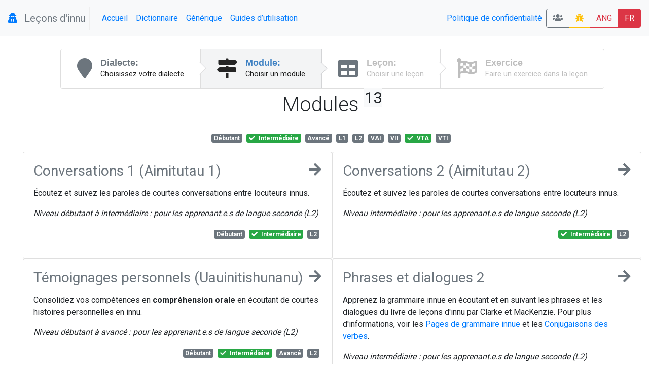

--- FILE ---
content_type: text/html; charset=UTF-8
request_url: https://jeux.innu.atlas-ling.ca/levels?tags%5B0%5D=Interm%C3%A9diaire&tags%5B1%5D=VTA
body_size: 7604
content:
<!DOCTYPE html>
<html  lang="fr">
<head>
    <meta charset="utf-8"/>    <meta name="viewport" content="width=device-width, initial-scale=1.0">
    <title>
        Leçons: Levels    </title>

    <link href="/favicon.ico" type="image/x-icon" rel="icon"/><link href="/favicon.ico" type="image/x-icon" rel="shortcut icon"/>    <link rel="stylesheet" href="/css/bootstrap.min.css"/>    <link rel="stylesheet" href="/css/lessons.css"/>    <meta name="google-signin-scope" content="profile email">
    <meta name="google-signin-client_id" content="217034757918-l96s9h0tbcqafmdhr0eq6hpojdhktvaa.apps.googleusercontent.com">

    <script src="/js/jquery-3.3.1.min.js"></script>
    <!--script
        src="https://code.jquery.com/jquery-3.3.1.min.js"
        integrity="sha256-FgpCb/KJQlLNfOu91ta32o/NMZxltwRo8QtmkMRdAu8="
        crossorigin="anonymous"></script-->


    <link href="https://fonts.googleapis.com/css?family=Raleway:500i|Roboto:300,400,700|Roboto+Mono" rel="stylesheet">
    <link rel="stylesheet" href="https://use.fontawesome.com/releases/v5.3.1/css/all.css" integrity="sha384-mzrmE5qonljUremFsqc01SB46JvROS7bZs3IO2EmfFsd15uHvIt+Y8vEf7N7fWAU" crossorigin="anonymous">
    <style type="text/css">
        @media screen and (min-width:1440px){
            .card-img-top {
                width:auto;
                margin:.5rem auto;
                min-height: 150px;
                max-height:500px;

                max-width: 100%;
            }
        }
        @media screen and (max-width:425px){
            .col > .card , #images > .card{
                width:90vw;

            }
        }

        svg.loader {
            width: 30vw;
            height: 30vh;
            position: fixed;
            top: 30vh;
            left: 30vw;
            display: block;
            z-index: 1000;
        }
    </style>
</head>
<body>
<nav class="navbar navbar-expand-sm  navbar-primary bg-light" id="menu">
    <span class="navbar-brand">
        <a href="#"  title="Mon profil">
                <i class="fa fa-user-secret icon"></i>
            </a>



    <span class="navbar-text text-muted px-2" style="border: 1px solid #eee; border-width:0 1px 0 1px;" >Leçons d'innu</span>
    </span>
    <button class="navbar-toggler collapsed btn-outline-secondary" type="button" data-toggle="collapse" data-target="#menuCollapsible" aria-controls="menuCollapsible" aria-expanded="false" aria-label="Toggle navigation">
        <span class="fa fa-bars"></span>
    </button>

    <div class="collapse navbar-collapse" id="menuCollapsible">
        <ul class="navbar-nav mr-auto">
            <li class="nav-item">
                <a class="nav-link"  href="/" >
                    Accueil                </a>
            </li>

            <li class="nav-item">
                <a target="dictionary" class=" nav-link" href="https://dictionnaire.innu-aimun.ca">Dictionnaire</a>

            </li>
            <li class="nav-item">
                <a class=" nav-link" href="/pages/generique">Générique</a>

            </li>
            <li class="nav-item">
                <a class=" nav-link" href="/pages/guide">Guides d’utilisation</a>

            </li>


        </ul>
        <ul class="navbar-nav ">


            <li class="nav-item">

            </li>
            <li class="nav-item">

            </li>
            <li class="nav-item">
                <a class=" nav-link" href="/pages/privacy">Politique de confidentialité</a>

            </li>
            <li class="nav-item">

            </li>
        </ul>






        <span class="btn-group">
            <a class="btn btn-outline-secondary" title="Salles de classe" href="/classrooms"><i class="fa fa-users"></i> </a>

                        <a  class="btn btn-outline-warning " title="signaler un bug" href="/levels/report-a-problem"><i class="fa fa-bug"></i> </a>
            <a class="btn btn-outline-danger" href="/levels?locale=eng" >ANG</a>
            <a class="btn btn-danger" href="/levels?locale=fra" >FR</a>
                    </span>
    </div>
</nav>

<svg class="loader " version="1.1" id="L9" xmlns="http://www.w3.org/2000/svg" xmlns:xlink="http://www.w3.org/1999/xlink"
     x="0px" y="0px"
     viewBox="0 0 100 100" enable-background="new 0 0 0 0" xml:space="preserve">
                    <path fill="#999"
                          d="M73,50c0-12.7-10.3-23-23-23S27,37.3,27,50 M30.9,50c0-10.5,8.5-19.1,19.1-19.1S69.1,39.5,69.1,50">
                        <animateTransform
                            attributeName="transform"
                            attributeType="XML"
                            type="rotate"
                            dur="1s"
                            from="0 50 50"
                            to="360 50 50"
                            repeatCount="indefinite"/>
                    </path>
                </svg>

<div id="main" class="mt-4 container-fluid"  >

    <div class="row">

        <div class="col-md-auto order-last order-md-first  "  id="sidebar">
                    </div>
        <div class="col index " id="mainContent">
                        <div class="d-flex  align-content-center">

    <nav class="ui steps m-auto ">
        <a href="/dialects"  class="nav-link  text-secondary  step ">
            <i class="fa fa-map-marker icon"></i>
            <div class="content ">
                <div class="title">Dialecte:</div>
                <div class="description">
                    Choisissez votre dialecte                </div>
            </div>
        </a>
        <a href="/levels" class=" text-secondary active step">
            <i class="fa  fa-map-signs icon"></i>
            <div class="content">
                <div class="title">Module:</div>
                <div class="description">
                    Choisir un module
                </div>
            </div>
        </a>
        <a href="/lessons"  class=" text-secondary disabled step">
            <i class="fa fa-table icon"></i>
            <div class="content">
                <div class="title">Leçon:</div>
                <div class="description">Choisir une leçon</div>
            </div>
        </a>
        <a href="#" class="disabled step"  data-toggle="modal" data-target="#activityList"  >
            <i class="fa fa-flag-checkered icon"></i>
            <div class="content">
                <div class="title">Exercice</div>
                <div class="description">Faire un exercice dans la leçon</div>
            </div>
        </a>

    </nav>
</div>

<div class="container-fluid">
    <div class="row">
        <div class="col">
            <h1 class="font-weight-light pb-1 mb-4 mt-2  border-bottom text-center">Modules <sup class="small badge-light">13</sup> </h1>
        </div>
    </div>
    <div class="row">
        <div  class="col text-center pb-3">
                <a href="/levels?tags%5B0%5D=Interm%C3%A9diaire&amp;tags%5B1%5D=VTA&amp;tags%5B2%5D=D%C3%A9butant" class="mr-1 badge  badge-secondary " title="">
                  <span>
        Débutant        <span class="ml-1 font-italic d-md-none helper"></span></span>
            </a>
    <a href="/levels?tags%5B1%5D=VTA" class="mr-1 badge  badge-success " title="">
        <span class="fa fa-check mr-1"></span>          <span>
        Intermédiaire        <span class="ml-1 font-italic d-md-none helper"></span></span>
            </a>
    <a href="/levels?tags%5B0%5D=Interm%C3%A9diaire&amp;tags%5B1%5D=VTA&amp;tags%5B2%5D=Avanc%C3%A9" class="mr-1 badge  badge-secondary " title="">
                  <span>
        Avancé        <span class="ml-1 font-italic d-md-none helper"></span></span>
            </a>
    <a href="/levels?tags%5B0%5D=Interm%C3%A9diaire&amp;tags%5B1%5D=VTA&amp;tags%5B2%5D=L1" class="mr-1 badge  badge-secondary " title="Pour les locuteurs/locutrices innu.e.s">
                  <span>
        L1        <span class="ml-1 font-italic d-md-none helper">Pour les locuteurs/locutrices innu.e.s</span></span>
            </a>
    <a href="/levels?tags%5B0%5D=Interm%C3%A9diaire&amp;tags%5B1%5D=VTA&amp;tags%5B2%5D=L2" class="mr-1 badge  badge-secondary " title="Pour les apprenant.e.s de langue seconde">
                  <span>
        L2        <span class="ml-1 font-italic d-md-none helper">Pour les apprenant.e.s de langue seconde</span></span>
            </a>
    <a href="/levels?tags%5B0%5D=Interm%C3%A9diaire&amp;tags%5B1%5D=VTA&amp;tags%5B2%5D=VAI" class="mr-1 badge  badge-secondary " title="Verbe anim&eacute; intransitif">
                  <span>
        VAI        <span class="ml-1 font-italic d-md-none helper">Verbe anim&eacute; intransitif</span></span>
            </a>
    <a href="/levels?tags%5B0%5D=Interm%C3%A9diaire&amp;tags%5B1%5D=VTA&amp;tags%5B2%5D=VII" class="mr-1 badge  badge-secondary " title="Verbe inanim&eacute; intransitif">
                  <span>
        VII        <span class="ml-1 font-italic d-md-none helper">Verbe inanim&eacute; intransitif</span></span>
            </a>
    <a href="/levels?tags%5B0%5D=Interm%C3%A9diaire" class="mr-1 badge  badge-success " title="Verbe transitif anim&eacute;">
        <span class="fa fa-check mr-1"></span>          <span>
        VTA        <span class="ml-1 font-italic d-md-none helper">Verbe transitif anim&eacute;</span></span>
            </a>
    <a href="/levels?tags%5B0%5D=Interm%C3%A9diaire&amp;tags%5B1%5D=VTA&amp;tags%5B2%5D=VTI" class="mr-1 badge  badge-secondary " title="Verbe transitif inanim&eacute;">
                  <span>
        VTI        <span class="ml-1 font-italic d-md-none helper">Verbe transitif inanim&eacute;</span></span>
            </a>
        </div>
    </div>


    <div class="row justify-content-md-center">


                            <div class=" col col-md-6 p-0">
                    <div  class="card  h-100 " style="/*background-color: rgba(217,190,208,0.700000) !important;*/">
                        <div class="card-body">
                            <a class="text-secondary" href="/levels/choose/10">
                            <h3 class="mb-1 bg-teal ">
                                <i class="fa fa-arrow-right icon float-right"></i>
                                Conversations 1 (Aimitutau 1)

                            </h3>
                            </a>
                            <p class="ui massive  basic  label"><p><span lang="FR">&Eacute;coutez et suivez les paroles de courtes conversations entre locuteurs innus.</span></p>
<p><em><span lang="FR">Niveau d&eacute;butant &agrave; interm&eacute;diaire&nbsp;: pour les apprenant.e.s de langue seconde (L2)</span></em></p></p>
                            <p class=" text-right ">    <a href="/levels?tags%5B0%5D=Interm%C3%A9diaire&amp;tags%5B1%5D=VTA&amp;tags%5B2%5D=D%C3%A9butant" class="mr-1 badge  badge-secondary " title="">
                  <span>
        Débutant        <span class="ml-1 font-italic d-md-none helper"></span></span>
            </a>
    <a href="/levels?tags%5B1%5D=VTA" class="mr-1 badge  badge-success " title="">
        <span class="fa fa-check mr-1"></span>          <span>
        Intermédiaire        <span class="ml-1 font-italic d-md-none helper"></span></span>
            </a>
    <a href="/levels?tags%5B0%5D=Interm%C3%A9diaire&amp;tags%5B1%5D=VTA&amp;tags%5B2%5D=L2" class="mr-1 badge  badge-secondary " title="Pour les apprenant.e.s de langue seconde">
                  <span>
        L2        <span class="ml-1 font-italic d-md-none helper">Pour les apprenant.e.s de langue seconde</span></span>
            </a>
</p>
                        </div>

                    </div>

            </div>
                            <div class=" col col-md-6 p-0">
                    <div  class="card  h-100 " style="/*background-color: rgba(244,210,181,0.600000) !important;*/">
                        <div class="card-body">
                            <a class="text-secondary" href="/levels/choose/30">
                            <h3 class="mb-1 bg-teal ">
                                <i class="fa fa-arrow-right icon float-right"></i>
                                Conversations 2 (Aimitutau 2)

                            </h3>
                            </a>
                            <p class="ui massive  basic  label"><p>&Eacute;coutez et suivez les paroles de courtes conversations entre locuteurs innus.</p>
<p><em>Niveau interm&eacute;diaire : pour les apprenant.e.s de langue seconde (L2)</em></p></p>
                            <p class=" text-right ">    <a href="/levels?tags%5B1%5D=VTA" class="mr-1 badge  badge-success " title="">
        <span class="fa fa-check mr-1"></span>          <span>
        Intermédiaire        <span class="ml-1 font-italic d-md-none helper"></span></span>
            </a>
    <a href="/levels?tags%5B0%5D=Interm%C3%A9diaire&amp;tags%5B1%5D=VTA&amp;tags%5B2%5D=L2" class="mr-1 badge  badge-secondary " title="Pour les apprenant.e.s de langue seconde">
                  <span>
        L2        <span class="ml-1 font-italic d-md-none helper">Pour les apprenant.e.s de langue seconde</span></span>
            </a>
</p>
                        </div>

                    </div>

            </div>
                            <div class=" col col-md-6 p-0">
                    <div  class="card  h-100 " style="/*background-color: rgba(220,218,217,0.500000) !important;*/">
                        <div class="card-body">
                            <a class="text-secondary" href="/levels/choose/11">
                            <h3 class="mb-1 bg-teal ">
                                <i class="fa fa-arrow-right icon float-right"></i>
                                Témoignages personnels (Uauinitishunanu)

                            </h3>
                            </a>
                            <p class="ui massive  basic  label"><p><span lang="FR">Consolidez vos comp&eacute;tences en <strong>compr&eacute;hension orale</strong> en &eacute;coutant de courtes histoires personnelles en innu. </span></p>
<p><em><span lang="FR">Niveau d&eacute;butant &agrave; avanc&eacute; : pour les apprenant.e.s de langue seconde (L2)</span></em></p></p>
                            <p class=" text-right ">    <a href="/levels?tags%5B0%5D=Interm%C3%A9diaire&amp;tags%5B1%5D=VTA&amp;tags%5B2%5D=D%C3%A9butant" class="mr-1 badge  badge-secondary " title="">
                  <span>
        Débutant        <span class="ml-1 font-italic d-md-none helper"></span></span>
            </a>
    <a href="/levels?tags%5B1%5D=VTA" class="mr-1 badge  badge-success " title="">
        <span class="fa fa-check mr-1"></span>          <span>
        Intermédiaire        <span class="ml-1 font-italic d-md-none helper"></span></span>
            </a>
    <a href="/levels?tags%5B0%5D=Interm%C3%A9diaire&amp;tags%5B1%5D=VTA&amp;tags%5B2%5D=Avanc%C3%A9" class="mr-1 badge  badge-secondary " title="">
                  <span>
        Avancé        <span class="ml-1 font-italic d-md-none helper"></span></span>
            </a>
    <a href="/levels?tags%5B0%5D=Interm%C3%A9diaire&amp;tags%5B1%5D=VTA&amp;tags%5B2%5D=L2" class="mr-1 badge  badge-secondary " title="Pour les apprenant.e.s de langue seconde">
                  <span>
        L2        <span class="ml-1 font-italic d-md-none helper">Pour les apprenant.e.s de langue seconde</span></span>
            </a>
</p>
                        </div>

                    </div>

            </div>
                            <div class=" col col-md-6 p-0">
                    <div  class="card  h-100 " style="/*background-color: rgba(253,169,204,0.500000) !important;*/">
                        <div class="card-body">
                            <a class="text-secondary" href="/levels/choose/33">
                            <h3 class="mb-1 bg-teal ">
                                <i class="fa fa-arrow-right icon float-right"></i>
                                Phrases et dialogues 2

                            </h3>
                            </a>
                            <p class="ui massive  basic  label"><p><span lang="FR">Apprenez la grammaire innue en &eacute;coutant et en suivant les phrases et les dialogues du livre de le&ccedil;ons d'innu par Clarke et MacKenzie. </span><span lang="FR"><span lang="FR">Pour plus d'informations, voir les <a href="https://www.innu-aimun.ca/francais/grammaire/" target="_blank" rel="noopener">Pages de grammaire innue</a> et les <a href="https://verbe.innu-aimun.ca/" target="_blank" rel="noopener">Conjugaisons des verbes</a>.</span></span></p>
<p><em><span lang="FR">Niveau interm&eacute;diaire : pour les apprenant.e.s de langue seconde (L2)</span></em></p></p>
                            <p class=" text-right ">    <a href="/levels?tags%5B1%5D=VTA" class="mr-1 badge  badge-success " title="">
        <span class="fa fa-check mr-1"></span>          <span>
        Intermédiaire        <span class="ml-1 font-italic d-md-none helper"></span></span>
            </a>
    <a href="/levels?tags%5B0%5D=Interm%C3%A9diaire&amp;tags%5B1%5D=VTA&amp;tags%5B2%5D=L2" class="mr-1 badge  badge-secondary " title="Pour les apprenant.e.s de langue seconde">
                  <span>
        L2        <span class="ml-1 font-italic d-md-none helper">Pour les apprenant.e.s de langue seconde</span></span>
            </a>
</p>
                        </div>

                    </div>

            </div>
                            <div class=" col col-md-6 p-0">
                    <div  class="card  h-100 " style="/*background-color: rgba(167,229,226,0.500000) !important;*/">
                        <div class="card-body">
                            <a class="text-secondary" href="/levels/choose/8">
                            <h3 class="mb-1 bg-teal ">
                                <i class="fa fa-arrow-right icon float-right"></i>
                                Grammaire innue: Les verbes

                            </h3>
                            </a>
                            <p class="ui massive  basic  label"><p><span lang="FR">Apprenez les concepts grammaticaux sp&eacute;cifiques aux verbes innus.</span></p>
<p><em><span lang="FR">Niveau interm&eacute;diaire &agrave; avanc&eacute;&nbsp;: pour les locuteurs/locutrices innu.e.s (L1) ou les apprenant.e.s de langue seconde (L2)</span></em></p></p>
                            <p class=" text-right ">    <a href="/levels?tags%5B1%5D=VTA" class="mr-1 badge  badge-success " title="">
        <span class="fa fa-check mr-1"></span>          <span>
        Intermédiaire        <span class="ml-1 font-italic d-md-none helper"></span></span>
            </a>
    <a href="/levels?tags%5B0%5D=Interm%C3%A9diaire&amp;tags%5B1%5D=VTA&amp;tags%5B2%5D=Avanc%C3%A9" class="mr-1 badge  badge-secondary " title="">
                  <span>
        Avancé        <span class="ml-1 font-italic d-md-none helper"></span></span>
            </a>
    <a href="/levels?tags%5B0%5D=Interm%C3%A9diaire&amp;tags%5B1%5D=VTA&amp;tags%5B2%5D=L1" class="mr-1 badge  badge-secondary " title="Pour les locuteurs/locutrices innu.e.s">
                  <span>
        L1        <span class="ml-1 font-italic d-md-none helper">Pour les locuteurs/locutrices innu.e.s</span></span>
            </a>
    <a href="/levels?tags%5B0%5D=Interm%C3%A9diaire&amp;tags%5B1%5D=VTA&amp;tags%5B2%5D=L2" class="mr-1 badge  badge-secondary " title="Pour les apprenant.e.s de langue seconde">
                  <span>
        L2        <span class="ml-1 font-italic d-md-none helper">Pour les apprenant.e.s de langue seconde</span></span>
            </a>
</p>
                        </div>

                    </div>

            </div>
                            <div class=" col col-md-6 p-0">
                    <div  class="card  h-100 " style="/*background-color: rgba(235,154,201,0.500000) !important;*/">
                        <div class="card-body">
                            <a class="text-secondary" href="/levels/choose/19">
                            <h3 class="mb-1 bg-teal ">
                                <i class="fa fa-arrow-right icon float-right"></i>
                                Conjugaison des verbes: VTA – Débutant 1

                            </h3>
                            </a>
                            <p class="ui massive  basic  label"><p>Apprenez &agrave; conjuguer les verbes transitifs anim&eacute;s (VTA) comme <em>uapameu</em> 'voir quelqu'un'.</p>
<p>Les le&ccedil;ons comprennent les formes les plus courantes pour toutes les classes et tous les radicaux de verbes au <strong>pr&eacute;sent/neutre de l'indicatif</strong> de l'ind&eacute;pendant (01), du conjonctif (11a) et de l'imp&eacute;ratif (17a) au <strong>singulier</strong>.</p></p>
                            <p class=" text-right ">    <a href="/levels?tags%5B0%5D=Interm%C3%A9diaire&amp;tags%5B1%5D=VTA&amp;tags%5B2%5D=D%C3%A9butant" class="mr-1 badge  badge-secondary " title="">
                  <span>
        Débutant        <span class="ml-1 font-italic d-md-none helper"></span></span>
            </a>
    <a href="/levels?tags%5B0%5D=Interm%C3%A9diaire" class="mr-1 badge  badge-success " title="Verbe transitif anim&eacute;">
        <span class="fa fa-check mr-1"></span>          <span>
        VTA        <span class="ml-1 font-italic d-md-none helper">Verbe transitif anim&eacute;</span></span>
            </a>
</p>
                        </div>

                    </div>

            </div>
                            <div class=" col col-md-6 p-0">
                    <div  class="card  h-100 " style="/*background-color: rgba(233,190,235,0.500000) !important;*/">
                        <div class="card-body">
                            <a class="text-secondary" href="/levels/choose/15">
                            <h3 class="mb-1 bg-teal ">
                                <i class="fa fa-arrow-right icon float-right"></i>
                                Conjugaison des verbes: VTA – Débutant 2

                            </h3>
                            </a>
                            <p class="ui massive  basic  label"><p>Apprenez &agrave; conjuguer les verbes transitifs anim&eacute;s (VTA) comme <em>uapameu</em> 'voir quelqu'un'.</p>
<p>Les le&ccedil;ons comprennent les formes les plus courantes pour toutes les classes et tous les radicaux de verbes au <strong>pr&eacute;sent/neutre de l'indicatif</strong> de l'ind&eacute;pendant (01), du conjonctif (11a) et de l'imp&eacute;ratif au <strong>pluriel</strong>.</p></p>
                            <p class=" text-right ">    <a href="/levels?tags%5B0%5D=Interm%C3%A9diaire&amp;tags%5B1%5D=VTA&amp;tags%5B2%5D=D%C3%A9butant" class="mr-1 badge  badge-secondary " title="">
                  <span>
        Débutant        <span class="ml-1 font-italic d-md-none helper"></span></span>
            </a>
    <a href="/levels?tags%5B0%5D=Interm%C3%A9diaire" class="mr-1 badge  badge-success " title="Verbe transitif anim&eacute;">
        <span class="fa fa-check mr-1"></span>          <span>
        VTA        <span class="ml-1 font-italic d-md-none helper">Verbe transitif anim&eacute;</span></span>
            </a>
</p>
                        </div>

                    </div>

            </div>
                            <div class=" col col-md-6 p-0">
                    <div  class="card  h-100 " style="/*background-color: rgba(240,215,150,0.700000) !important;*/">
                        <div class="card-body">
                            <a class="text-secondary" href="/levels/choose/25">
                            <h3 class="mb-1 bg-teal ">
                                <i class="fa fa-arrow-right icon float-right"></i>
                                Conjugaison des verbes: VAI – Intermédiaire

                            </h3>
                            </a>
                            <p class="ui massive  basic  label"><p>Apprenez &agrave; conjuguer les verbes anim&eacute;s intransitifs (VAI) comme <em>takushinu</em> 'arriver'.</p>
<p>Les le&ccedil;ons comprennent les formes les plus courantes pour la plupart des radicaux de verbes au <strong>pr&eacute;sent/neutre de l'indicatif</strong> de l'ind&eacute;pendant (01) et du conjonctif (11a) &agrave; l'<strong>ind&eacute;fini</strong><span style="font-family: -apple-system, BlinkMacSystemFont, 'Segoe UI', Roboto, Oxygen, Ubuntu, Cantarell, 'Open Sans', 'Helvetica Neue', sans-serif;"> (ou <strong>passif</strong></span>)<span style="font-family: -apple-system, BlinkMacSystemFont, 'Segoe UI', Roboto, Oxygen, Ubuntu, Cantarell, 'Open Sans', 'Helvetica Neue', sans-serif;">.</span></p></p>
                            <p class=" text-right ">    <a href="/levels?tags%5B1%5D=VTA" class="mr-1 badge  badge-success " title="">
        <span class="fa fa-check mr-1"></span>          <span>
        Intermédiaire        <span class="ml-1 font-italic d-md-none helper"></span></span>
            </a>
    <a href="/levels?tags%5B0%5D=Interm%C3%A9diaire&amp;tags%5B1%5D=VTA&amp;tags%5B2%5D=VAI" class="mr-1 badge  badge-secondary " title="Verbe anim&eacute; intransitif">
                  <span>
        VAI        <span class="ml-1 font-italic d-md-none helper">Verbe anim&eacute; intransitif</span></span>
            </a>
</p>
                        </div>

                    </div>

            </div>
                            <div class=" col col-md-6 p-0">
                    <div  class="card  h-100 " style="/*background-color: rgba(244,255,232,0.600000) !important;*/">
                        <div class="card-body">
                            <a class="text-secondary" href="/levels/choose/27">
                            <h3 class="mb-1 bg-teal ">
                                <i class="fa fa-arrow-right icon float-right"></i>
                                Conjugaison des verbes: VTI – Intermédiaire

                            </h3>
                            </a>
                            <p class="ui massive  basic  label"><p>Apprenez &agrave; conjuguer les verbes transitifs inanim&eacute;s (VTI) comme <em>uapatamᵘ</em> 'voir quelque chose'.</p>
<p>Les le&ccedil;ons comprennent les formes les plus courantes pour toutes les classes et tous les radicaux de verbes au <strong>pr&eacute;sent/neutre de l'indicatif</strong> de l'ind&eacute;pendant (01) et du conjonctif (11a) &agrave; l'ind&eacute;fini et &agrave; l'<strong>obviatif</strong>/<strong>relationnel</strong>.</p></p>
                            <p class=" text-right ">    <a href="/levels?tags%5B1%5D=VTA" class="mr-1 badge  badge-success " title="">
        <span class="fa fa-check mr-1"></span>          <span>
        Intermédiaire        <span class="ml-1 font-italic d-md-none helper"></span></span>
            </a>
    <a href="/levels?tags%5B0%5D=Interm%C3%A9diaire&amp;tags%5B1%5D=VTA&amp;tags%5B2%5D=VTI" class="mr-1 badge  badge-secondary " title="Verbe transitif inanim&eacute;">
                  <span>
        VTI        <span class="ml-1 font-italic d-md-none helper">Verbe transitif inanim&eacute;</span></span>
            </a>
</p>
                        </div>

                    </div>

            </div>
                            <div class=" col col-md-6 p-0">
                    <div  class="card  h-100 " style="/*background-color: rgba(223,187,232,0.700000) !important;*/">
                        <div class="card-body">
                            <a class="text-secondary" href="/levels/choose/26">
                            <h3 class="mb-1 bg-teal ">
                                <i class="fa fa-arrow-right icon float-right"></i>
                                Conjugaison des verbes: VTA – Intermédiaire 1

                            </h3>
                            </a>
                            <p class="ui massive  basic  label"><p>Apprenez &agrave; conjuguer les verbes transitifs <span style="font-family: -apple-system, BlinkMacSystemFont, 'Segoe UI', Roboto, Oxygen, Ubuntu, Cantarell, 'Open Sans', 'Helvetica Neue', sans-serif;">anim&eacute;s</span><span style="font-family: -apple-system, BlinkMacSystemFont, 'Segoe UI', Roboto, Oxygen, Ubuntu, Cantarell, 'Open Sans', 'Helvetica Neue', sans-serif;">&nbsp;(VTA) comme </span><em style="font-family: -apple-system, BlinkMacSystemFont, 'Segoe UI', Roboto, Oxygen, Ubuntu, Cantarell, 'Open Sans', 'Helvetica Neue', sans-serif;">uapameu</em><span style="font-family: -apple-system, BlinkMacSystemFont, 'Segoe UI', Roboto, Oxygen, Ubuntu, Cantarell, 'Open Sans', 'Helvetica Neue', sans-serif;"> 'voir quelqu'un'.</span></p>
<p>Les le&ccedil;ons comprennent les formes les plus courantes pour tous les radicaux de verbes au <strong>pr&eacute;sent/neutre de l'indicatif</strong> de l'ind&eacute;pendant (01) et du conjonctif (11a) au <strong>passif</strong>.</p></p>
                            <p class=" text-right ">    <a href="/levels?tags%5B1%5D=VTA" class="mr-1 badge  badge-success " title="">
        <span class="fa fa-check mr-1"></span>          <span>
        Intermédiaire        <span class="ml-1 font-italic d-md-none helper"></span></span>
            </a>
    <a href="/levels?tags%5B0%5D=Interm%C3%A9diaire" class="mr-1 badge  badge-success " title="Verbe transitif anim&eacute;">
        <span class="fa fa-check mr-1"></span>          <span>
        VTA        <span class="ml-1 font-italic d-md-none helper">Verbe transitif anim&eacute;</span></span>
            </a>
</p>
                        </div>

                    </div>

            </div>
                            <div class=" col col-md-6 p-0">
                    <div  class="card  h-100 " style="/*background-color: rgba(180,228,182,0.600000) !important;*/">
                        <div class="card-body">
                            <a class="text-secondary" href="/levels/choose/26">
                            <h3 class="mb-1 bg-teal ">
                                <i class="fa fa-arrow-right icon float-right"></i>
                                Conjugaison des verbes: VTA – Intermédiaire 1

                            </h3>
                            </a>
                            <p class="ui massive  basic  label"><p>Apprenez &agrave; conjuguer les verbes transitifs <span style="font-family: -apple-system, BlinkMacSystemFont, 'Segoe UI', Roboto, Oxygen, Ubuntu, Cantarell, 'Open Sans', 'Helvetica Neue', sans-serif;">anim&eacute;s</span><span style="font-family: -apple-system, BlinkMacSystemFont, 'Segoe UI', Roboto, Oxygen, Ubuntu, Cantarell, 'Open Sans', 'Helvetica Neue', sans-serif;">&nbsp;(VTA) comme </span><em style="font-family: -apple-system, BlinkMacSystemFont, 'Segoe UI', Roboto, Oxygen, Ubuntu, Cantarell, 'Open Sans', 'Helvetica Neue', sans-serif;">uapameu</em><span style="font-family: -apple-system, BlinkMacSystemFont, 'Segoe UI', Roboto, Oxygen, Ubuntu, Cantarell, 'Open Sans', 'Helvetica Neue', sans-serif;"> 'voir quelqu'un'.</span></p>
<p>Les le&ccedil;ons comprennent les formes les plus courantes pour tous les radicaux de verbes au <strong>pr&eacute;sent/neutre de l'indicatif</strong> de l'ind&eacute;pendant (01) et du conjonctif (11a) au <strong>passif</strong>.</p></p>
                            <p class=" text-right ">    <a href="/levels?tags%5B1%5D=VTA" class="mr-1 badge  badge-success " title="">
        <span class="fa fa-check mr-1"></span>          <span>
        Intermédiaire        <span class="ml-1 font-italic d-md-none helper"></span></span>
            </a>
    <a href="/levels?tags%5B0%5D=Interm%C3%A9diaire" class="mr-1 badge  badge-success " title="Verbe transitif anim&eacute;">
        <span class="fa fa-check mr-1"></span>          <span>
        VTA        <span class="ml-1 font-italic d-md-none helper">Verbe transitif anim&eacute;</span></span>
            </a>
</p>
                        </div>

                    </div>

            </div>
                            <div class=" col col-md-6 p-0">
                    <div  class="card  h-100 " style="/*background-color: rgba(228,157,219,0.700000) !important;*/">
                        <div class="card-body">
                            <a class="text-secondary" href="/levels/choose/29">
                            <h3 class="mb-1 bg-teal ">
                                <i class="fa fa-arrow-right icon float-right"></i>
                                Conjugaison des verbes: VTA – Intermédiaire 2

                            </h3>
                            </a>
                            <p class="ui massive  basic  label"><p>Apprenez &agrave; conjuguer les verbes transitifs <span style="font-family: -apple-system, BlinkMacSystemFont, 'Segoe UI', Roboto, Oxygen, Ubuntu, Cantarell, 'Open Sans', 'Helvetica Neue', sans-serif;">anim&eacute;s</span><span style="font-family: -apple-system, BlinkMacSystemFont, 'Segoe UI', Roboto, Oxygen, Ubuntu, Cantarell, 'Open Sans', 'Helvetica Neue', sans-serif;">&nbsp;(VTA) comme </span><em style="font-family: -apple-system, BlinkMacSystemFont, 'Segoe UI', Roboto, Oxygen, Ubuntu, Cantarell, 'Open Sans', 'Helvetica Neue', sans-serif;">uapameu</em><span style="font-family: -apple-system, BlinkMacSystemFont, 'Segoe UI', Roboto, Oxygen, Ubuntu, Cantarell, 'Open Sans', 'Helvetica Neue', sans-serif;"> 'voir quelqu'un'.</span></p>
<p>Les le&ccedil;ons comprennent les formes les plus courantes pour tous les radicaux de verbes au <strong>pr&eacute;sent/neutre de l'indicatif</strong> de l'ind&eacute;pendant (01) et du conjonctif (11a) aux formes mixtes plurielles et non locales de l'<strong>obviatif</strong>/<strong>relationnel</strong>.</p></p>
                            <p class=" text-right ">    <a href="/levels?tags%5B1%5D=VTA" class="mr-1 badge  badge-success " title="">
        <span class="fa fa-check mr-1"></span>          <span>
        Intermédiaire        <span class="ml-1 font-italic d-md-none helper"></span></span>
            </a>
    <a href="/levels?tags%5B0%5D=Interm%C3%A9diaire" class="mr-1 badge  badge-success " title="Verbe transitif anim&eacute;">
        <span class="fa fa-check mr-1"></span>          <span>
        VTA        <span class="ml-1 font-italic d-md-none helper">Verbe transitif anim&eacute;</span></span>
            </a>
</p>
                        </div>

                    </div>

            </div>
                            <div class=" col col-md-6 p-0">
                    <div  class="card  h-100 " style="/*background-color: rgba(239,150,214,0.800000) !important;*/">
                        <div class="card-body">
                            <a class="text-secondary" href="/levels/choose/29">
                            <h3 class="mb-1 bg-teal ">
                                <i class="fa fa-arrow-right icon float-right"></i>
                                Conjugaison des verbes: VTA – Intermédiaire 2

                            </h3>
                            </a>
                            <p class="ui massive  basic  label"><p>Apprenez &agrave; conjuguer les verbes transitifs <span style="font-family: -apple-system, BlinkMacSystemFont, 'Segoe UI', Roboto, Oxygen, Ubuntu, Cantarell, 'Open Sans', 'Helvetica Neue', sans-serif;">anim&eacute;s</span><span style="font-family: -apple-system, BlinkMacSystemFont, 'Segoe UI', Roboto, Oxygen, Ubuntu, Cantarell, 'Open Sans', 'Helvetica Neue', sans-serif;">&nbsp;(VTA) comme </span><em style="font-family: -apple-system, BlinkMacSystemFont, 'Segoe UI', Roboto, Oxygen, Ubuntu, Cantarell, 'Open Sans', 'Helvetica Neue', sans-serif;">uapameu</em><span style="font-family: -apple-system, BlinkMacSystemFont, 'Segoe UI', Roboto, Oxygen, Ubuntu, Cantarell, 'Open Sans', 'Helvetica Neue', sans-serif;"> 'voir quelqu'un'.</span></p>
<p>Les le&ccedil;ons comprennent les formes les plus courantes pour tous les radicaux de verbes au <strong>pr&eacute;sent/neutre de l'indicatif</strong> de l'ind&eacute;pendant (01) et du conjonctif (11a) aux formes mixtes plurielles et non locales de l'<strong>obviatif</strong>/<strong>relationnel</strong>.</p></p>
                            <p class=" text-right ">    <a href="/levels?tags%5B1%5D=VTA" class="mr-1 badge  badge-success " title="">
        <span class="fa fa-check mr-1"></span>          <span>
        Intermédiaire        <span class="ml-1 font-italic d-md-none helper"></span></span>
            </a>
    <a href="/levels?tags%5B0%5D=Interm%C3%A9diaire" class="mr-1 badge  badge-success " title="Verbe transitif anim&eacute;">
        <span class="fa fa-check mr-1"></span>          <span>
        VTA        <span class="ml-1 font-italic d-md-none helper">Verbe transitif anim&eacute;</span></span>
            </a>
</p>
                        </div>

                    </div>

            </div>
                

    </div>

</div>
        </div>
    </div>






</div>
<div id="incorrectAlert" class="d-none">
    <div class="row justify-content-center">
        <div class="col-2">
            <div class="alert alert-danger alert-dismissible text-center fade " style="font-size: 2rem" >
                <i class="fa  fa-thumbs-down mr-3"></i> <!--<strong>Incorrect</strong>, veuillez réessayer-->
                <button type="button" class="close" data-dismiss="alert" aria-label="Close">
                    <span aria-hidden="true">&times;</span>
                </button>
            </div>
        </div>
    </div>

</div>
<div id="correctAlert" class="d-none">
    <div class="row justify-content-center">
        <div class="col-2">
            <div class="alert alert-success alert-dismissible text-center fade"  style="font-size: 2rem" >
                <i class="fa  fa-thumbs-up mr-3"></i><!--<strong>Correct</strong>, bravo!-->
                <button type="button" class="close" data-dismiss="alert" aria-label="Close">
                    <span aria-hidden="true">&times;</span>
                </button>
            </div>
        </div>
    </div>
</div>
<div id="scoreAlert" class="d-none ">

    <div class="alert  alert-dismissible alert-light border-success  text-center fade shadow" >
        <h1 class="border-bottom border-success pb-1">Exercice terminé</h1>
        <table class="table">
            <tr>
                <td><i id="trophy" class="fa display-1  text-white-75 fa-trophy mr-3"  style=""></i></td>
                <td>


                    <img src="/img/feather.png" id="reward_tried" style="height:55%; " alt=""/>                    <img src="/img/featherBronze.png" id="reward_bronze" style="height:70%; " class=" reward fade" alt=""/>                    <img src="/img/featherSilver.png" id="reward_silver" style="height:85%; " class="reward fade" alt=""/>                    <img src="/img/featherGold.png" id="reward_gold" style=" " class="reward fade" alt=""/>

                </td>
            </tr>
        </table>

        <p class="p-1 mt-2 border-success border-top " style="font-size: 120%;"><!--i-- class="fa fa-info-circle mr-4"></i--><span id="reward_ranking"></span></p>
        <p class="p-2 text-center">
                    </p>

    </div>

</div>
    <div class="d-flex justify-content-between">

        <div class="fb-login-button" scope="public_profile,email"
             onlogin="checkLoginState();" data-max-rows="1" data-size="large" data-button-type="continue_with" data-show-faces="false" data-auto-logout-link="false" data-use-continue-as="true"></div>
        <div class="g-signin2" data-onsuccess="onSignIn" data-theme="dark"></div>
    </div>
<audio id="audio"  ></audio>
<audio id="audioSlow"  ></audio>
<script type="text/javascript">
    var storageID = "Atlas-ling.Lesson.Innu.";
    var LocalStore = window.localStorage;
    function playAudio(url,callback){
        try {


            if(callback ){
                document.getElementById("audio").onended= callback;
            }
            document.getElementById("audio").innerHTML="<source type='audio/mpeg' src='"+url+"'/>";
            //console.log(document.getElementById("audio"));
            document.getElementById("audio").load();
            document.getElementById("audio").play();
        }catch (e) {

        }

    }

    function playAudioSlow(url,callback){
        try{
            if(callback ){
                document.getElementById("audioSlow").onended= callback;
            }
            document.getElementById("audioSlow").defaultPlaybackRate = 0.6;
            document.getElementById("audioSlow").playbackRate = 0.6;
            document.getElementById("audioSlow").innerHTML="<source type='audio/mpeg' src='"+url+"'/>";
            //console.log(document.getElementById("audio"));
            document.getElementById("audioSlow").load();
            document.getElementById("audioSlow").play();
        }catch (e) {

        }

    }

    function playEmbedAudio(id) {
        try{
            console.log(id,document.getElementById(id));
            document.getElementById(id).load();
            document.getElementById(id).play();
        }catch (e) {

        }
    }
    function pauseEmbedAudio(id) {
        try{

            document.getElementById(id).pause();
        }catch (e) {

        }

    }
    $(function(){
                $(".loader").addClass("d-none")
        $("body").on('unload', function () {
            $(".loader").removeClass("d-none")
        })
    })
</script>
<script src="/js/bootstrap.min.js"></script>

    <script src="https://cdnjs.cloudflare.com/ajax/libs/popper.js/1.14.3/umd/popper.min.js" integrity="sha384-ZMP7rVo3mIykV+2+9J3UJ46jBk0WLaUAdn689aCwoqbBJiSnjAK/l8WvCWPIPm49" crossorigin="anonymous"></script>
   <div id="fb-root"></div>
<script async defer crossorigin="anonymous" src="https://connect.facebook.net/fr_CA/sdk.js#xfbml=1&version=v5.0"></script>

<script crossorigin="anonymous"  src="https://apis.google.com/js/platform.js?hl=fr" async defer></script>
<script type="text/javascript">
    var storageID = "Atlas-ling.Lesson.Innu.";
    var LocalStore = window.localStorage;
    var facebookResponded = false;
    var googleResponded = false;
    var timeout=false;

    function onSignIn(googleUser) {
        googleResponded = true;


        // Useful data for your client-side scripts:
        var profile = googleUser.getBasicProfile();
        if(LocalStore) {
            LocalStore.setItem(storageID+'profileImage',profile.getImageUrl());
        }


        // The ID token you need to pass to  backend:
        var id_token = googleUser.getAuthResponse().id_token;

        if(id_token){

            googleResponded =  {
                email: profile.getEmail(),
                name:profile.getName(),
                alias:profile.getGivenName(),
                third_party_id: btoa(profile.getId()),
                is_third_party:1,
                third_party_token:id_token,
                image: profile.getImageUrl(),
                _csrfToken:"ffe724d3375e66d90f430d1d880a1b5a9ee297a349aac1a09cf76cc618ad067d8831b994db4151d978937c8ba387c37f2e120cdf8c1d17a46e42dba64e160c64"
            };



        }
        signInThirdParty();
    };
    function signInThirdParty() {


        redirect ="/levels"
        console.log("signInThirdParty",googleResponded,facebookResponded);
        console.log("gsigned in", gapi.auth2.getAuthInstance().isSignedIn.get());


                //if(googleResponded === false && gapi.auth2.getAuthInstance().isSignedIn.get()===false && facebookResponded === false) return;
        $.ajaxSetup({
            headers:{'X-CSRF-Token':'ffe724d3375e66d90f430d1d880a1b5a9ee297a349aac1a09cf76cc618ad067d8831b994db4151d978937c8ba387c37f2e120cdf8c1d17a46e42dba64e160c64'},

        });
        //both third party are active log both out and force the user to choose
        if((typeof googleResponded === "object") && (typeof facebookResponded === "object")){
            var auth2 = gapi.auth2.getAuthInstance();
            auth2.signOut().then(function (response) {
                console.log('User signed out.',response);
                googleResponded = true;
                signInThirdParty();
            });
            FB.logout(function(response) {
                // Person is now logged out
                facebookResponded = true;

                console.log('User signed out.', response);
                signInThirdParty();
            });
        }else
        if(googleResponded && (typeof googleResponded === "object")) {
            $.post('/users/google-login.json',googleResponded,function(data){
                console.log(data);//alert("google");
                //if(location.href.match(redirect)==null)
                location.href = redirect;//"/levels";
            });
        }else if(facebookResponded && (typeof facebookResponded === "object")) {
            $.post('/users/facebook-login.json', facebookResponded, function(data){
                console.log(data);//alert("fb");
                //if(location.href.match(redirect)==null)
                location.href = redirect;//"/levels";
            });
        }else {
           // location.href="/";
        }

    }
</script>

<script type="text/javascript">
    window.fbAsyncInit = function() {
        FB.init({
            appId      : '113823521982114',
            cookie     : true,
            xfbml      : true,
            version    : 'v2.8'
        });
        checkFBLoginState()


    };

    /*(function(d, s, id){
        var js, fjs = d.getElementsByTagName(s)[0];
        if (d.getElementById(id)) {return;}
        js = d.createElement(s); js.id = id;
        js.src = "https://connect.facebook.net/fr_FR/sdk.js";
        fjs.parentNode.insertBefore(js, fjs);
    }(document, 'script', 'facebook-jssdk'));*/

    function checkFBLoginState() {
        console.log("checkFB");
        FB.getLoginStatus(function(response) {

            console.log("FB.getLoginStatus",response);//statusChangeCallback(response);
            facebookResponded = true;
            if(response.status=="connected"){

                FB.api('/'+response.authResponse.userID+'?fields=email,name,first_name&access_token='+response.authResponse.accessToken, function(me) {
                    console.log("me",me);
                    if(me.name==undefined){
                        me.name = me.email.substring(0,me.email.indexOf("@"));
                        me.first_name = me.name;
                    }
                    var profile = response.authResponse;
                    var user_data = {
                        email: me.email,
                        name:me.name,
                        alias:me.first_name,
                        third_party_id: btoa(profile.userID),
                        is_third_party:1,
                        third_party_token:profile.accessToken,

                        _csrfToken:"ffe724d3375e66d90f430d1d880a1b5a9ee297a349aac1a09cf76cc618ad067d8831b994db4151d978937c8ba387c37f2e120cdf8c1d17a46e42dba64e160c64"
                        //image: me.profile_pic
                    };
                    facebookResponded = user_data;

                    console.log(user_data);
                    signInThirdParty();

                });

                return;


            }
            signInThirdParty();
        });
    }
</script>
<!-- Matomo -->
<script type="text/javascript">
    var _paq = window._paq || [];
    /* tracker methods like "setCustomDimension" should be called before "trackPageView" */
    _paq.push(['trackPageView']);
    _paq.push(['enableLinkTracking']);
    (function() {
        var u="https://webstats.atlas-ling.ca/";
        _paq.push(['setTrackerUrl', u+'matomo.php']);
        _paq.push(['setSiteId', '5']);
        var d=document, g=d.createElement('script'), s=d.getElementsByTagName('script')[0];
        g.type='text/javascript'; g.async=true; g.defer=true; g.src=u+'matomo.js'; s.parentNode.insertBefore(g,s);
    })();
</script>
<noscript><p><img src="https://webstats.atlas-ling.ca/matomo.php?idsite=5&amp;rec=1" style="border:0;" alt="" /></p></noscript>
<!-- End Matomo Code -->
<a  class="btn btn-outline-light " href="/levels/report-a-problem"><i class="fa fa-bug"></i> </a>
</body>
</html>


--- FILE ---
content_type: text/javascript; charset=UTF-8
request_url: https://apis.google.com/_/scs/abc-static/_/js/k=gapi.lb.fr.iPUu2u3AdVk.O/m=signin2/rt=j/sv=1/d=1/ed=1/rs=AHpOoo_amuM5sV_Zs_ZJV97vmkcnEf_d0w/cb=gapi.loaded_0?le=scs
body_size: 56384
content:
gapi.loaded_0(function(_){var window=this;
_._F_toggles_initialize=function(a){(typeof globalThis!=="undefined"?globalThis:typeof self!=="undefined"?self:this)._F_toggles=a||[]};(0,_._F_toggles_initialize)([]);
var ea,ia,ma,Ba,Ea,Ga;_.ba=typeof Object.create=="function"?Object.create:function(a){var b=function(){};b.prototype=a;return new b};ea=typeof Object.defineProperties=="function"?Object.defineProperty:function(a,b,c){if(a==Array.prototype||a==Object.prototype)return a;a[b]=c.value;return a};
ia=function(a){a=["object"==typeof globalThis&&globalThis,a,"object"==typeof window&&window,"object"==typeof self&&self,"object"==typeof global&&global];for(var b=0;b<a.length;++b){var c=a[b];if(c&&c.Math==Math)return c}throw Error("a");};_.ja=ia(this);ma="Int8 Uint8 Uint8Clamped Int16 Uint16 Int32 Uint32 Float32 Float64".split(" ");_.ja.BigInt64Array&&(ma.push("BigInt64"),ma.push("BigUint64"));
var qa=function(a,b){if(b)for(var c=0;c<ma.length;c++)pa(ma[c]+"Array.prototype."+a,b)},ra=function(a,b){b&&pa(a,b)},pa=function(a,b){var c=_.ja;a=a.split(".");for(var d=0;d<a.length-1;d++){var e=a[d];if(!(e in c))return;c=c[e]}a=a[a.length-1];d=c[a];b=b(d);b!=d&&b!=null&&ea(c,a,{configurable:!0,writable:!0,value:b})},sa;
if(typeof Object.setPrototypeOf=="function")sa=Object.setPrototypeOf;else{var ua;a:{var xa={a:!0},ya={};try{ya.__proto__=xa;ua=ya.a;break a}catch(a){}ua=!1}sa=ua?function(a,b){a.__proto__=b;if(a.__proto__!==b)throw new TypeError(a+" is not extensible");return a}:null}_.za=sa;Ba=function(a){var b=0;return function(){return b<a.length?{done:!1,value:a[b++]}:{done:!0}}};
_.Da=function(a){var b=typeof Symbol!="undefined"&&Symbol.iterator&&a[Symbol.iterator];if(b)return b.call(a);if(typeof a.length=="number")return{next:Ba(a)};throw Error("b`"+String(a));};Ea=function(a,b){return Object.prototype.hasOwnProperty.call(a,b)};Ga=typeof Object.assign=="function"?Object.assign:function(a,b){if(a==null)throw new TypeError("No nullish arg");a=Object(a);for(var c=1;c<arguments.length;c++){var d=arguments[c];if(d)for(var e in d)Ea(d,e)&&(a[e]=d[e])}return a};
ra("Object.assign",function(a){return a||Ga});ra("globalThis",function(a){return a||_.ja});ra("Reflect.setPrototypeOf",function(a){return a?a:_.za?function(b,c){try{return(0,_.za)(b,c),!0}catch(d){return!1}}:null});
ra("Symbol",function(a){if(a)return a;var b=function(f,h){this.s4=f;ea(this,"description",{configurable:!0,writable:!0,value:h})};b.prototype.toString=function(){return this.s4};var c="jscomp_symbol_"+(Math.random()*1E9>>>0)+"_",d=0,e=function(f){if(this instanceof e)throw new TypeError("Symbol is not a constructor");return new b(c+(f||"")+"_"+d++,f)};return e});
ra("Symbol.iterator",function(a){if(a)return a;a=Symbol("Symbol.iterator");ea(Array.prototype,a,{configurable:!0,writable:!0,value:function(){return Ha(Ba(this))}});return a});var Ha=function(a){a={next:a};a[Symbol.iterator]=function(){return this};return a};
ra("Promise",function(a){function b(){this.wf=null}function c(h){return h instanceof e?h:new e(function(k){k(h)})}if(a)return a;b.prototype.tQ=function(h){if(this.wf==null){this.wf=[];var k=this;this.uQ(function(){k.Lca()})}this.wf.push(h)};var d=_.ja.setTimeout;b.prototype.uQ=function(h){d(h,0)};b.prototype.Lca=function(){for(;this.wf&&this.wf.length;){var h=this.wf;this.wf=[];for(var k=0;k<h.length;++k){var l=h[k];h[k]=null;try{l()}catch(m){this.kq(m)}}}this.wf=null};b.prototype.kq=function(h){this.uQ(function(){throw h;
})};var e=function(h){this.Ea=0;this.kf=void 0;this.Tr=[];this.kX=!1;var k=this.kG();try{h(k.resolve,k.reject)}catch(l){k.reject(l)}};e.prototype.kG=function(){function h(m){return function(n){l||(l=!0,m.call(k,n))}}var k=this,l=!1;return{resolve:h(this.Oja),reject:h(this.XK)}};e.prototype.Oja=function(h){if(h===this)this.XK(new TypeError("A Promise cannot resolve to itself"));else if(h instanceof e)this.wla(h);else{a:switch(typeof h){case "object":var k=h!=null;break a;case "function":k=!0;break a;
default:k=!1}k?this.Nja(h):this.bU(h)}};e.prototype.Nja=function(h){var k=void 0;try{k=h.then}catch(l){this.XK(l);return}typeof k=="function"?this.xla(k,h):this.bU(h)};e.prototype.XK=function(h){this.K1(2,h)};e.prototype.bU=function(h){this.K1(1,h)};e.prototype.K1=function(h,k){if(this.Ea!=0)throw Error("c`"+h+"`"+k+"`"+this.Ea);this.Ea=h;this.kf=k;this.Ea===2&&this.dka();this.Mca()};e.prototype.dka=function(){var h=this;d(function(){if(h.aia()){var k=_.ja.console;typeof k!=="undefined"&&k.error(h.kf)}},
1)};e.prototype.aia=function(){if(this.kX)return!1;var h=_.ja.CustomEvent,k=_.ja.Event,l=_.ja.dispatchEvent;if(typeof l==="undefined")return!0;typeof h==="function"?h=new h("unhandledrejection",{cancelable:!0}):typeof k==="function"?h=new k("unhandledrejection",{cancelable:!0}):(h=_.ja.document.createEvent("CustomEvent"),h.initCustomEvent("unhandledrejection",!1,!0,h));h.promise=this;h.reason=this.kf;return l(h)};e.prototype.Mca=function(){if(this.Tr!=null){for(var h=0;h<this.Tr.length;++h)f.tQ(this.Tr[h]);
this.Tr=null}};var f=new b;e.prototype.wla=function(h){var k=this.kG();h.Yy(k.resolve,k.reject)};e.prototype.xla=function(h,k){var l=this.kG();try{h.call(k,l.resolve,l.reject)}catch(m){l.reject(m)}};e.prototype.then=function(h,k){function l(q,r){return typeof q=="function"?function(v){try{m(q(v))}catch(u){n(u)}}:r}var m,n,p=new e(function(q,r){m=q;n=r});this.Yy(l(h,m),l(k,n));return p};e.prototype.catch=function(h){return this.then(void 0,h)};e.prototype.Yy=function(h,k){function l(){switch(m.Ea){case 1:h(m.kf);
break;case 2:k(m.kf);break;default:throw Error("d`"+m.Ea);}}var m=this;this.Tr==null?f.tQ(l):this.Tr.push(l);this.kX=!0};e.resolve=c;e.reject=function(h){return new e(function(k,l){l(h)})};e.race=function(h){return new e(function(k,l){for(var m=_.Da(h),n=m.next();!n.done;n=m.next())c(n.value).Yy(k,l)})};e.all=function(h){var k=_.Da(h),l=k.next();return l.done?c([]):new e(function(m,n){function p(v){return function(u){q[v]=u;r--;r==0&&m(q)}}var q=[],r=0;do q.push(void 0),r++,c(l.value).Yy(p(q.length-
1),n),l=k.next();while(!l.done)})};return e});var Ja=function(a,b,c){if(a==null)throw new TypeError("The 'this' value for String.prototype."+c+" must not be null or undefined");if(b instanceof RegExp)throw new TypeError("First argument to String.prototype."+c+" must not be a regular expression");return a+""};
ra("String.prototype.startsWith",function(a){return a?a:function(b,c){var d=Ja(this,b,"startsWith"),e=d.length,f=b.length;c=Math.max(0,Math.min(c|0,d.length));for(var h=0;h<f&&c<e;)if(d[c++]!=b[h++])return!1;return h>=f}});ra("Object.setPrototypeOf",function(a){return a||_.za});ra("Symbol.dispose",function(a){return a?a:Symbol("Symbol.dispose")});
ra("WeakMap",function(a){function b(){}function c(l){var m=typeof l;return m==="object"&&l!==null||m==="function"}function d(l){if(!Ea(l,f)){var m=new b;ea(l,f,{value:m})}}function e(l){var m=Object[l];m&&(Object[l]=function(n){if(n instanceof b)return n;Object.isExtensible(n)&&d(n);return m(n)})}if(function(){if(!a||!Object.seal)return!1;try{var l=Object.seal({}),m=Object.seal({}),n=new a([[l,2],[m,3]]);if(n.get(l)!=2||n.get(m)!=3)return!1;n.delete(l);n.set(m,4);return!n.has(l)&&n.get(m)==4}catch(p){return!1}}())return a;
var f="$jscomp_hidden_"+Math.random();e("freeze");e("preventExtensions");e("seal");var h=0,k=function(l){this.Ga=(h+=Math.random()+1).toString();if(l){l=_.Da(l);for(var m;!(m=l.next()).done;)m=m.value,this.set(m[0],m[1])}};k.prototype.set=function(l,m){if(!c(l))throw Error("e");d(l);if(!Ea(l,f))throw Error("f`"+l);l[f][this.Ga]=m;return this};k.prototype.get=function(l){return c(l)&&Ea(l,f)?l[f][this.Ga]:void 0};k.prototype.has=function(l){return c(l)&&Ea(l,f)&&Ea(l[f],this.Ga)};k.prototype.delete=
function(l){return c(l)&&Ea(l,f)&&Ea(l[f],this.Ga)?delete l[f][this.Ga]:!1};return k});
ra("Map",function(a){if(function(){if(!a||typeof a!="function"||!a.prototype.entries||typeof Object.seal!="function")return!1;try{var k=Object.seal({x:4}),l=new a(_.Da([[k,"s"]]));if(l.get(k)!="s"||l.size!=1||l.get({x:4})||l.set({x:4},"t")!=l||l.size!=2)return!1;var m=l.entries(),n=m.next();if(n.done||n.value[0]!=k||n.value[1]!="s")return!1;n=m.next();return n.done||n.value[0].x!=4||n.value[1]!="t"||!m.next().done?!1:!0}catch(p){return!1}}())return a;var b=new WeakMap,c=function(k){this[0]={};this[1]=
f();this.size=0;if(k){k=_.Da(k);for(var l;!(l=k.next()).done;)l=l.value,this.set(l[0],l[1])}};c.prototype.set=function(k,l){k=k===0?0:k;var m=d(this,k);m.list||(m.list=this[0][m.id]=[]);m.entry?m.entry.value=l:(m.entry={next:this[1],Mk:this[1].Mk,head:this[1],key:k,value:l},m.list.push(m.entry),this[1].Mk.next=m.entry,this[1].Mk=m.entry,this.size++);return this};c.prototype.delete=function(k){k=d(this,k);return k.entry&&k.list?(k.list.splice(k.index,1),k.list.length||delete this[0][k.id],k.entry.Mk.next=
k.entry.next,k.entry.next.Mk=k.entry.Mk,k.entry.head=null,this.size--,!0):!1};c.prototype.clear=function(){this[0]={};this[1]=this[1].Mk=f();this.size=0};c.prototype.has=function(k){return!!d(this,k).entry};c.prototype.get=function(k){return(k=d(this,k).entry)&&k.value};c.prototype.entries=function(){return e(this,function(k){return[k.key,k.value]})};c.prototype.keys=function(){return e(this,function(k){return k.key})};c.prototype.values=function(){return e(this,function(k){return k.value})};c.prototype.forEach=
function(k,l){for(var m=this.entries(),n;!(n=m.next()).done;)n=n.value,k.call(l,n[1],n[0],this)};c.prototype[Symbol.iterator]=c.prototype.entries;var d=function(k,l){var m=l&&typeof l;m=="object"||m=="function"?b.has(l)?m=b.get(l):(m=""+ ++h,b.set(l,m)):m="p_"+l;var n=k[0][m];if(n&&Ea(k[0],m))for(k=0;k<n.length;k++){var p=n[k];if(l!==l&&p.key!==p.key||l===p.key)return{id:m,list:n,index:k,entry:p}}return{id:m,list:n,index:-1,entry:void 0}},e=function(k,l){var m=k[1];return Ha(function(){if(m){for(;m.head!=
k[1];)m=m.Mk;for(;m.next!=m.head;)return m=m.next,{done:!1,value:l(m)};m=null}return{done:!0,value:void 0}})},f=function(){var k={};return k.Mk=k.next=k.head=k},h=0;return c});
ra("Set",function(a){if(function(){if(!a||typeof a!="function"||!a.prototype.entries||typeof Object.seal!="function")return!1;try{var c=Object.seal({x:4}),d=new a(_.Da([c]));if(!d.has(c)||d.size!=1||d.add(c)!=d||d.size!=1||d.add({x:4})!=d||d.size!=2)return!1;var e=d.entries(),f=e.next();if(f.done||f.value[0]!=c||f.value[1]!=c)return!1;f=e.next();return f.done||f.value[0]==c||f.value[0].x!=4||f.value[1]!=f.value[0]?!1:e.next().done}catch(h){return!1}}())return a;var b=function(c){this.Ra=new Map;if(c){c=
_.Da(c);for(var d;!(d=c.next()).done;)this.add(d.value)}this.size=this.Ra.size};b.prototype.add=function(c){c=c===0?0:c;this.Ra.set(c,c);this.size=this.Ra.size;return this};b.prototype.delete=function(c){c=this.Ra.delete(c);this.size=this.Ra.size;return c};b.prototype.clear=function(){this.Ra.clear();this.size=0};b.prototype.has=function(c){return this.Ra.has(c)};b.prototype.entries=function(){return this.Ra.entries()};b.prototype.values=function(){return this.Ra.values()};b.prototype.keys=b.prototype.values;
b.prototype[Symbol.iterator]=b.prototype.values;b.prototype.forEach=function(c,d){var e=this;this.Ra.forEach(function(f){return c.call(d,f,f,e)})};return b});var La=function(a,b){a instanceof String&&(a+="");var c=0,d=!1,e={next:function(){if(!d&&c<a.length){var f=c++;return{value:b(f,a[f]),done:!1}}d=!0;return{done:!0,value:void 0}}};e[Symbol.iterator]=function(){return e};return e};ra("Array.prototype.entries",function(a){return a?a:function(){return La(this,function(b,c){return[b,c]})}});
ra("Array.prototype.keys",function(a){return a?a:function(){return La(this,function(b){return b})}});ra("String.prototype.codePointAt",function(a){return a?a:function(b){var c=Ja(this,null,"codePointAt"),d=c.length;b=Number(b)||0;if(b>=0&&b<d){b|=0;var e=c.charCodeAt(b);if(e<55296||e>56319||b+1===d)return e;b=c.charCodeAt(b+1);return b<56320||b>57343?e:(e-55296)*1024+b+9216}}});
ra("String.fromCodePoint",function(a){return a?a:function(b){for(var c="",d=0;d<arguments.length;d++){var e=Number(arguments[d]);if(e<0||e>1114111||e!==Math.floor(e))throw new RangeError("invalid_code_point "+e);e<=65535?c+=String.fromCharCode(e):(e-=65536,c+=String.fromCharCode(e>>>10&1023|55296),c+=String.fromCharCode(e&1023|56320))}return c}});ra("Object.entries",function(a){return a?a:function(b){var c=[],d;for(d in b)Ea(b,d)&&c.push([d,b[d]]);return c}});
ra("String.prototype.endsWith",function(a){return a?a:function(b,c){var d=Ja(this,b,"endsWith");c===void 0&&(c=d.length);c=Math.max(0,Math.min(c|0,d.length));for(var e=b.length;e>0&&c>0;)if(d[--c]!=b[--e])return!1;return e<=0}});ra("Number.isFinite",function(a){return a?a:function(b){return typeof b!=="number"?!1:!isNaN(b)&&b!==Infinity&&b!==-Infinity}});
ra("Array.prototype.find",function(a){return a?a:function(b,c){a:{var d=this;d instanceof String&&(d=String(d));for(var e=d.length,f=0;f<e;f++){var h=d[f];if(b.call(c,h,f,d)){b=h;break a}}b=void 0}return b}});ra("Array.prototype.values",function(a){return a?a:function(){return La(this,function(b,c){return c})}});
ra("Promise.prototype.finally",function(a){return a?a:function(b){return this.then(function(c){return Promise.resolve(b()).then(function(){return c})},function(c){return Promise.resolve(b()).then(function(){throw c;})})}});ra("Object.is",function(a){return a?a:function(b,c){return b===c?b!==0||1/b===1/c:b!==b&&c!==c}});
ra("Array.prototype.includes",function(a){return a?a:function(b,c){var d=this;d instanceof String&&(d=String(d));var e=d.length;c=c||0;for(c<0&&(c=Math.max(c+e,0));c<e;c++){var f=d[c];if(f===b||Object.is(f,b))return!0}return!1}});ra("String.prototype.includes",function(a){return a?a:function(b,c){return Ja(this,b,"includes").indexOf(b,c||0)!==-1}});
ra("Array.from",function(a){return a?a:function(b,c,d){c=c!=null?c:function(k){return k};var e=[],f=typeof Symbol!="undefined"&&Symbol.iterator&&b[Symbol.iterator];if(typeof f=="function"){b=f.call(b);for(var h=0;!(f=b.next()).done;)e.push(c.call(d,f.value,h++))}else for(f=b.length,h=0;h<f;h++)e.push(c.call(d,b[h],h));return e}});ra("Object.values",function(a){return a?a:function(b){var c=[],d;for(d in b)Ea(b,d)&&c.push(b[d]);return c}});
ra("Set.prototype.intersection",function(a){return a?a:function(b){if(!(this instanceof Set))throw new TypeError("Method must be called on an instance of Set.");if(typeof b!=="object"||b===null||typeof b.size!=="number"||b.size<0||typeof b.keys!=="function"||typeof b.has!=="function")throw new TypeError("Argument must be set-like");var c=new Set;if(this.size<=b.size)b={l2:this.keys(),KX:b};else{b=b.keys();if(typeof b!=="object"||b===null||typeof b.next!=="function")throw new TypeError("Invalid iterator.");
b={l2:b,KX:this}}var d=b;b=d.l2;d=d.KX;for(var e=b.next();!e.done;)d.has(e.value)&&c.add(e.value),e=b.next();return c}});ra("Array.prototype.flat",function(a){return a?a:function(b){b=b===void 0?1:b;var c=[];Array.prototype.forEach.call(this,function(d){Array.isArray(d)&&b>0?(d=Array.prototype.flat.call(d,b-1),c.push.apply(c,d)):c.push(d)});return c}});ra("Number.MAX_SAFE_INTEGER",function(){return 9007199254740991});ra("Number.MIN_SAFE_INTEGER",function(){return-9007199254740991});
ra("Number.isInteger",function(a){return a?a:function(b){return Number.isFinite(b)?b===Math.floor(b):!1}});ra("Number.isSafeInteger",function(a){return a?a:function(b){return Number.isInteger(b)&&Math.abs(b)<=Number.MAX_SAFE_INTEGER}});ra("Array.prototype.flatMap",function(a){return a?a:function(b,c){var d=[];Array.prototype.forEach.call(this,function(e,f){e=b.call(c,e,f,this);Array.isArray(e)?d.push.apply(d,e):d.push(e)});return d}});
ra("Math.trunc",function(a){return a?a:function(b){b=Number(b);if(isNaN(b)||b===Infinity||b===-Infinity||b===0)return b;var c=Math.floor(Math.abs(b));return b<0?-c:c}});ra("Number.isNaN",function(a){return a?a:function(b){return typeof b==="number"&&isNaN(b)}});
ra("String.prototype.replaceAll",function(a){return a?a:function(b,c){if(b instanceof RegExp&&!b.global)throw new TypeError("String.prototype.replaceAll called with a non-global RegExp argument.");return b instanceof RegExp?this.replace(b,c):this.replace(new RegExp(String(b).replace(/([-()\[\]{}+?*.$\^|,:#<!\\])/g,"\\$1").replace(/\x08/g,"\\x08"),"g"),c)}});
ra("WeakSet",function(a){if(function(){if(!a||!Object.seal)return!1;try{var c=Object.seal({}),d=Object.seal({}),e=new a([c]);if(!e.has(c)||e.has(d))return!1;e.delete(c);e.add(d);return!e.has(c)&&e.has(d)}catch(f){return!1}}())return a;var b=function(c){this.Ra=new WeakMap;if(c){c=_.Da(c);for(var d;!(d=c.next()).done;)this.add(d.value)}};b.prototype.add=function(c){this.Ra.set(c,!0);return this};b.prototype.has=function(c){return this.Ra.has(c)};b.prototype.delete=function(c){return this.Ra.delete(c)};
return b});var Na=function(a){a=Math.trunc(a)||0;a<0&&(a+=this.length);if(!(a<0||a>=this.length))return this[a]};ra("Array.prototype.at",function(a){return a?a:Na});qa("at",function(a){return a?a:Na});ra("String.prototype.at",function(a){return a?a:Na});ra("Math.imul",function(a){return a?a:function(b,c){b=Number(b);c=Number(c);var d=b&65535,e=c&65535;return d*e+((b>>>16&65535)*e+d*(c>>>16&65535)<<16>>>0)|0}});_.Sa={};/*

 Copyright The Closure Library Authors.
 SPDX-License-Identifier: Apache-2.0
*/
_.Ua=_.Ua||{};_.Xa=this||self;_.Ya=_.Xa._F_toggles||[];_.Za="closure_uid_"+(Math.random()*1E9>>>0);_.ab=function(a,b){var c=Array.prototype.slice.call(arguments,1);return function(){var d=c.slice();d.push.apply(d,arguments);return a.apply(this,d)}};_.t=function(a,b){a=a.split(".");for(var c=_.Xa,d;a.length&&(d=a.shift());)a.length||b===void 0?c=c[d]&&c[d]!==Object.prototype[d]?c[d]:c[d]={}:c[d]=b};
_.bb=function(a,b){function c(){}c.prototype=b.prototype;a.N=b.prototype;a.prototype=new c;a.prototype.constructor=a;a.base=function(d,e,f){for(var h=Array(arguments.length-2),k=2;k<arguments.length;k++)h[k-2]=arguments[k];return b.prototype[e].apply(d,h)}};_.eb=window.osapi=window.osapi||{};
window.___jsl=window.___jsl||{};
(window.___jsl.cd=window.___jsl.cd||[]).push({gwidget:{parsetags:"explicit"},appsapi:{plus_one_service:"/plus/v1"},csi:{rate:.01},poshare:{hangoutContactPickerServer:"https://plus.google.com"},gappsutil:{required_scopes:["https://www.googleapis.com/auth/plus.me","https://www.googleapis.com/auth/plus.people.recommended"],display_on_page_ready:!1},appsutil:{required_scopes:["https://www.googleapis.com/auth/plus.me","https://www.googleapis.com/auth/plus.people.recommended"],display_on_page_ready:!1},
"oauth-flow":{authUrl:"https://accounts.google.com/o/oauth2/auth",proxyUrl:"https://accounts.google.com/o/oauth2/postmessageRelay",redirectUri:"postmessage"},iframes:{sharebox:{params:{json:"&"},url:":socialhost:/:session_prefix:_/sharebox/dialog"},plus:{url:":socialhost:/:session_prefix:_/widget/render/badge?usegapi=1"},":socialhost:":"https://apis.google.com",":im_socialhost:":"https://plus.googleapis.com",domains_suggest:{url:"https://domains.google.com/suggest/flow"},card:{params:{s:"#",userid:"&"},
url:":socialhost:/:session_prefix:_/hovercard/internalcard"},":signuphost:":"https://plus.google.com",":gplus_url:":"https://plus.google.com",plusone:{url:":socialhost:/:session_prefix:_/+1/fastbutton?usegapi=1"},plus_share:{url:":socialhost:/:session_prefix:_/+1/sharebutton?plusShare=true&usegapi=1"},plus_circle:{url:":socialhost:/:session_prefix:_/widget/plus/circle?usegapi=1"},plus_followers:{url:":socialhost:/_/im/_/widget/render/plus/followers?usegapi=1"},configurator:{url:":socialhost:/:session_prefix:_/plusbuttonconfigurator?usegapi=1"},
appcirclepicker:{url:":socialhost:/:session_prefix:_/widget/render/appcirclepicker"},page:{url:":socialhost:/:session_prefix:_/widget/render/page?usegapi=1"},person:{url:":socialhost:/:session_prefix:_/widget/render/person?usegapi=1"},community:{url:":ctx_socialhost:/:session_prefix::im_prefix:_/widget/render/community?usegapi=1"},follow:{url:":socialhost:/:session_prefix:_/widget/render/follow?usegapi=1"},commentcount:{url:":socialhost:/:session_prefix:_/widget/render/commentcount?usegapi=1"},comments:{url:":socialhost:/:session_prefix:_/widget/render/comments?usegapi=1"},
blogger:{url:":socialhost:/:session_prefix:_/widget/render/blogger?usegapi=1"},youtube:{url:":socialhost:/:session_prefix:_/widget/render/youtube?usegapi=1"},reportabuse:{url:":socialhost:/:session_prefix:_/widget/render/reportabuse?usegapi=1"},additnow:{url:":socialhost:/additnow/additnow.html"},appfinder:{url:"https://workspace.google.com/:session_prefix:marketplace/appfinder?usegapi=1"},":source:":"1p"},poclient:{update_session:"google.updateSessionCallback"},"googleapis.config":{rpc:"/rpc",root:"https://content.googleapis.com",
"root-1p":"https://clients6.google.com",useGapiForXd3:!0,xd3:"/static/proxy.html",auth:{useInterimAuth:!1}},report:{apis:["iframes\\..*","gadgets\\..*","gapi\\.appcirclepicker\\..*","gapi\\.client\\..*"],rate:1E-4},client:{perApiBatch:!0},gen204logger:{interval:3E4,rate:.001,batch:!1}});
var mb;_.jb=function(a){return function(){return _.fb[a].apply(this,arguments)}};_.kb=function(a,b){if(Error.captureStackTrace)Error.captureStackTrace(this,_.kb);else{var c=Error().stack;c&&(this.stack=c)}a&&(this.message=String(a));b!==void 0&&(this.cause=b);this.Q_=!0};mb=function(a,b){a=a.split("%s");for(var c="",d=a.length-1,e=0;e<d;e++)c+=a[e]+(e<b.length?b[e]:"%s");_.kb.call(this,c+a[d])};_.fb=[];_.bb(_.kb,Error);_.kb.prototype.name="CustomError";_.bb(mb,_.kb);mb.prototype.name="AssertionError";
var wb,xb,yb;_.nb=function(a,b){return _.fb[a]=b};_.pb=function(a,b){throw Error(b===void 0?"unexpected value "+a+"!":b);};_.rb=function(a,b){return(0,_.qb)(a,b)>=0};_.tb=function(a){var b=[],c=0,d;for(d in a)b[c++]=a[d];return b};_.ub=function(a){var b=typeof a;return b=="object"&&a!=null||b=="function"};
_.x=function(a,b){a.prototype=(0,_.ba)(b.prototype);a.prototype.constructor=a;if(_.za)(0,_.za)(a,b);else for(var c in b)if(c!="prototype")if(Object.defineProperties){var d=Object.getOwnPropertyDescriptor(b,c);d&&Object.defineProperty(a,c,d)}else a[c]=b[c];a.N=b.prototype};_.vb=function(a,b){a=a.split(".");b=b||_.Xa;for(var c=0;c<a.length;c++)if(b=b[a[c]],b==null)return null;return b};wb=function(a,b){var c=_.vb("WIZ_global_data.oxN3nb");a=c&&c[a];return a!=null?a:b};
xb=function(a,b,c){return a.call.apply(a.bind,arguments)};yb=function(a,b,c){if(!a)throw Error();if(arguments.length>2){var d=Array.prototype.slice.call(arguments,2);return function(){var e=Array.prototype.slice.call(arguments);Array.prototype.unshift.apply(e,d);return a.apply(b,e)}}return function(){return a.apply(b,arguments)}};_.zb=function(a,b,c){_.zb=Function.prototype.bind&&Function.prototype.bind.toString().indexOf("native code")!=-1?xb:yb;return _.zb.apply(null,arguments)};_.qb=Array.prototype.indexOf?function(a,b){return Array.prototype.indexOf.call(a,b,void 0)}:function(a,b){if(typeof a==="string")return typeof b!=="string"||b.length!=1?-1:a.indexOf(b,0);for(var c=0;c<a.length;c++)if(c in a&&a[c]===b)return c;return-1};
_.Ab=Array.prototype.lastIndexOf?function(a,b){return Array.prototype.lastIndexOf.call(a,b,a.length-1)}:function(a,b){var c=a.length-1;c<0&&(c=Math.max(0,a.length+c));if(typeof a==="string")return typeof b!=="string"||b.length!=1?-1:a.lastIndexOf(b,c);for(;c>=0;c--)if(c in a&&a[c]===b)return c;return-1};_.Cb=Array.prototype.forEach?function(a,b,c){Array.prototype.forEach.call(a,b,c)}:function(a,b,c){for(var d=a.length,e=typeof a==="string"?a.split(""):a,f=0;f<d;f++)f in e&&b.call(c,e[f],f,a)};
_.Eb=Array.prototype.filter?function(a,b){return Array.prototype.filter.call(a,b,void 0)}:function(a,b){for(var c=a.length,d=[],e=0,f=typeof a==="string"?a.split(""):a,h=0;h<c;h++)if(h in f){var k=f[h];b.call(void 0,k,h,a)&&(d[e++]=k)}return d};_.Gb=Array.prototype.map?function(a,b,c){return Array.prototype.map.call(a,b,c)}:function(a,b,c){for(var d=a.length,e=Array(d),f=typeof a==="string"?a.split(""):a,h=0;h<d;h++)h in f&&(e[h]=b.call(c,f[h],h,a));return e};
_.Hb=Array.prototype.some?function(a,b,c){return Array.prototype.some.call(a,b,c)}:function(a,b,c){for(var d=a.length,e=typeof a==="string"?a.split(""):a,f=0;f<d;f++)if(f in e&&b.call(c,e[f],f,a))return!0;return!1};_.Ib=Array.prototype.every?function(a,b,c){return Array.prototype.every.call(a,b,c)}:function(a,b,c){for(var d=a.length,e=typeof a==="string"?a.split(""):a,f=0;f<d;f++)if(f in e&&!b.call(c,e[f],f,a))return!1;return!0};var Jb=!!(_.Ya[0]>>17&1),Kb=!!(_.Ya[0]&4096),Nb=!!(_.Ya[0]>>18&1),Ob=!!(_.Ya[0]&16),Pb=!!(_.Ya[0]>>19&1),Qb=!!(_.Ya[0]&256),Rb=!!(_.Ya[0]&1024);var Sb;Sb=wb(1,!0);_.Vb=Jb?Nb:wb(610401301,!1);_.Wb=Jb?Ob:wb(1331761403,!1);_.Xb=Jb?Pb:wb(651175828,!1);_.Yb=Jb?Kb||!Qb:wb(748402147,!0);_.Zb=Jb?Kb||!Rb:wb(824656860,Sb);_.$b=function(a){_.$b[" "](a);return a};_.$b[" "]=function(){};
/*

 Copyright Google LLC
 SPDX-License-Identifier: Apache-2.0
*/
var dc,fc,vc,Ic,Qc,dd,nd;_.ac=function(a){var b=a.length;if(b>0){for(var c=Array(b),d=0;d<b;d++)c[d]=a[d];return c}return[]};_.bc=function(a,b,c){for(var d in a)b.call(c,a[d],d,a)};dc=function(){var a=null;if(!cc)return a;try{var b=function(c){return c};a=cc.createPolicy("goog#html",{createHTML:b,createScript:b,createScriptURL:b})}catch(c){}return a};fc=function(){ec===void 0&&(ec=dc());return ec};_.ic=function(a){var b=fc();a=b?b.createHTML(a):a;return new _.hc(a)};
_.jc=function(a){if(a instanceof _.hc)return a.k_;throw Error("j");};_.lc=function(a){return new _.kc(a)};_.nc=function(a){var b=fc();a=b?b.createScriptURL(a):a;return new _.mc(a)};_.oc=function(a){if(a instanceof _.mc)return a.l_;throw Error("j");};_.qc=function(a){return a instanceof _.pc};_.tc=function(a){if(_.qc(a))return a.n_;throw Error("j");};vc=function(a){return new _.uc(function(b){return b.substr(0,a.length+1).toLowerCase()===a+":"})};_.xc=function(a){if(wc.test(a))return a};
_.yc=function(a){return a instanceof _.pc?_.tc(a):_.xc(a)};_.zc=function(a,b){if(a instanceof _.hc)return a;a=String(a).replace(/&/g,"&amp;").replace(/</g,"&lt;").replace(/>/g,"&gt;").replace(/"/g,"&quot;").replace(/'/g,"&apos;");if(b==null?0:b.Swa)a=a.replace(/(^|[\r\n\t ]) /g,"$1&#160;");if(b==null?0:b.cja)a=a.replace(/(\r\n|\n|\r)/g,"<br>");if(b==null?0:b.Twa)a=a.replace(/(\t+)/g,'<span style="white-space:pre">$1</span>');return _.ic(a)};
_.Cc=function(a){var b=_.Ac.apply(1,arguments);if(b.length===0)return _.nc(a[0]);for(var c=a[0],d=0;d<b.length;d++)c+=encodeURIComponent(b[d])+a[d+1];return _.nc(c)};_.Dc=function(a,b){this.width=a;this.height=b};_.Ec=function(a,b){return a.lastIndexOf(b,0)==0};_.Fc=function(a){return/^[\s\xa0]*$/.test(a)};_.Gc=function(a,b){return a.indexOf(b)!=-1};
_.Jc=function(a,b){var c=0;a=(0,_.Hc)(String(a)).split(".");b=(0,_.Hc)(String(b)).split(".");for(var d=Math.max(a.length,b.length),e=0;c==0&&e<d;e++){var f=a[e]||"",h=b[e]||"";do{f=/(\d*)(\D*)(.*)/.exec(f)||["","","",""];h=/(\d*)(\D*)(.*)/.exec(h)||["","","",""];if(f[0].length==0&&h[0].length==0)break;c=Ic(f[1].length==0?0:parseInt(f[1],10),h[1].length==0?0:parseInt(h[1],10))||Ic(f[2].length==0,h[2].length==0)||Ic(f[2],h[2]);f=f[3];h=h[3]}while(c==0)}return c};
Ic=function(a,b){return a<b?-1:a>b?1:0};_.Kc=function(a,b){b=_.yc(b);b!==void 0&&(a.href=b)};_.Lc=function(a,b,c,d){b=_.yc(b);return b!==void 0?a.open(b,c,d):null};_.Mc=function(a,b){b=b===void 0?document:b;var c,d;b=(d=(c=b).querySelector)==null?void 0:d.call(c,a+"[nonce]");return b==null?"":b.nonce||b.getAttribute("nonce")||""};_.Nc=function(a,b){if(a.nodeType===1&&/^(script|style)$/i.test(a.tagName))throw Error("j");a.innerHTML=_.jc(b)};
_.Oc=function(){var a=_.Xa.navigator;return a&&(a=a.userAgent)?a:""};Qc=function(a){if(!_.Vb||!_.Pc)return!1;for(var b=0;b<_.Pc.brands.length;b++){var c=_.Pc.brands[b].brand;if(c&&_.Gc(c,a))return!0}return!1};_.Rc=function(a){return _.Gc(_.Oc(),a)};_.Tc=function(a){for(var b=RegExp("([A-Z][\\w ]+)/([^\\s]+)\\s*(?:\\((.*?)\\))?","g"),c=[],d;d=b.exec(a);)c.push([d[1],d[2],d[3]||void 0]);return c};_.Uc=function(){return _.Vb?!!_.Pc&&_.Pc.brands.length>0:!1};_.Vc=function(){return _.Uc()?!1:_.Rc("Opera")};
_.Wc=function(){return _.Uc()?!1:_.Rc("Trident")||_.Rc("MSIE")};_.Xc=function(){return _.Uc()?!1:_.Rc("Edge")};_.Yc=function(){return _.Uc()?Qc("Microsoft Edge"):_.Rc("Edg/")};_.Zc=function(){return _.Uc()?Qc("Opera"):_.Rc("OPR")};_.$c=function(){return _.Rc("Firefox")||_.Rc("FxiOS")};_.ad=function(){return _.Uc()?Qc("Chromium"):(_.Rc("Chrome")||_.Rc("CriOS"))&&!_.Xc()||_.Rc("Silk")};
_.bd=function(a){var b={};a.forEach(function(c){b[c[0]]=c[1]});return function(c){return b[c.find(function(d){return d in b})]||""}};_.cd=function(a){var b=/rv: *([\d\.]*)/.exec(a);if(b&&b[1])return b[1];b="";var c=/MSIE +([\d\.]+)/.exec(a);if(c&&c[1])if(a=/Trident\/(\d.\d)/.exec(a),c[1]=="7.0")if(a&&a[1])switch(a[1]){case "4.0":b="8.0";break;case "5.0":b="9.0";break;case "6.0":b="10.0";break;case "7.0":b="11.0"}else b="7.0";else b=c[1];return b};
dd=function(){return _.Vb?!!_.Pc&&!!_.Pc.platform:!1};_.ed=function(){return dd()?_.Pc.platform==="Android":_.Rc("Android")};_.fd=function(){return _.Rc("iPhone")&&!_.Rc("iPod")&&!_.Rc("iPad")};_.hd=function(){return _.fd()||_.Rc("iPad")||_.Rc("iPod")};_.id=function(){return dd()?_.Pc.platform==="macOS":_.Rc("Macintosh")};_.jd=function(){return dd()?_.Pc.platform==="Windows":_.Rc("Windows")};_.kd=function(){return dd()?_.Pc.platform==="Chrome OS":_.Rc("CrOS")};
_.ld=function(a,b){a.raw=b;Object.freeze&&(Object.freeze(a),Object.freeze(b));return a};_.md=function(a){return _.ld(a,a)};_.Ac=function(){for(var a=Number(this),b=[],c=a;c<arguments.length;c++)b[c-a]=arguments[c];return b};_.pd=function(a){var b=typeof a;return b!="object"?b:a?Array.isArray(a)?"array":b:"null"};_.qd=function(a){var b=_.pd(a);return b=="array"||b=="object"&&typeof a.length=="number"};_.rd=function(){return Date.now()};var sd=globalThis.trustedTypes,cc=sd,ec;_.hc=function(a){this.k_=a};_.hc.prototype.toString=function(){return this.k_+""};_.td=function(){return new _.hc(sd?sd.emptyHTML:"")}();_.kc=function(a){this.m_=a};_.kc.prototype.toString=function(){return this.m_};_.mc=function(a){this.l_=a};_.mc.prototype.toString=function(){return this.l_+""};_.pc=function(a){this.n_=a};_.pc.prototype.toString=function(){return this.n_};_.ud=new _.pc("about:invalid#zClosurez");var wc;_.uc=function(a){this.yj=a};_.vd=[vc("data"),vc("http"),vc("https"),vc("mailto"),vc("ftp"),new _.uc(function(a){return/^[^:]*([/?#]|$)/.test(a)})];_.wd=function(){return typeof URL==="function"}();wc=/^\s*(?!javascript:)(?:[\w+.-]+:|[^:/?#]*(?:[/?#]|$))/i;_.xd=function(a,b){return a==b?!0:a&&b?a.width==b.width&&a.height==b.height:!1};_.g=_.Dc.prototype;_.g.clone=function(){return new _.Dc(this.width,this.height)};_.g.area=function(){return this.width*this.height};_.g.aspectRatio=function(){return this.width/this.height};_.g.isEmpty=function(){return!this.area()};_.g.ceil=function(){this.width=Math.ceil(this.width);this.height=Math.ceil(this.height);return this};
_.g.floor=function(){this.width=Math.floor(this.width);this.height=Math.floor(this.height);return this};_.g.round=function(){this.width=Math.round(this.width);this.height=Math.round(this.height);return this};_.g.scale=function(a,b){this.width*=a;this.height*=typeof b==="number"?b:a;return this};_.Hc=String.prototype.trim?function(a){return a.trim()}:function(a){return/^[\s\xa0]*([\s\S]*?)[\s\xa0]*$/.exec(a)[1]};_.yd=String.prototype.repeat?function(a,b){return a.repeat(b)}:function(a,b){return Array(b+1).join(a)};_.zd=Math.random()*2147483648|0;var Ad;Ad=_.Xa.navigator;_.Pc=Ad?Ad.userAgentData||null:null;var Sd,Ud,Zd;_.Bd=_.Vc();_.Cd=_.Wc();_.Dd=_.Rc("Edge");_.Ed=_.Dd||_.Cd;_.Fd=_.Rc("Gecko")&&!(_.Gc(_.Oc().toLowerCase(),"webkit")&&!_.Rc("Edge"))&&!(_.Rc("Trident")||_.Rc("MSIE"))&&!_.Rc("Edge");_.Gd=_.Gc(_.Oc().toLowerCase(),"webkit")&&!_.Rc("Edge");_.Hd=_.Gd&&_.Rc("Mobile");_.Id=_.id();_.Jd=_.jd();_.Kd=(dd()?_.Pc.platform==="Linux":_.Rc("Linux"))||_.kd();_.Nd=_.ed();_.Od=_.fd();_.Pd=_.Rc("iPad");_.Qd=_.Rc("iPod");_.Rd=_.hd();Sd=function(){var a=_.Xa.document;return a?a.documentMode:void 0};
a:{var Vd="",Wd=function(){var a=_.Oc();if(_.Fd)return/rv:([^\);]+)(\)|;)/.exec(a);if(_.Dd)return/Edge\/([\d\.]+)/.exec(a);if(_.Cd)return/\b(?:MSIE|rv)[: ]([^\);]+)(\)|;)/.exec(a);if(_.Gd)return/WebKit\/(\S+)/.exec(a);if(_.Bd)return/(?:Version)[ \/]?(\S+)/.exec(a)}();Wd&&(Vd=Wd?Wd[1]:"");if(_.Cd){var Xd=Sd();if(Xd!=null&&Xd>parseFloat(Vd)){Ud=String(Xd);break a}}Ud=Vd}_.Yd=Ud;if(_.Xa.document&&_.Cd){var $d=Sd();Zd=$d?$d:parseInt(_.Yd,10)||void 0}else Zd=void 0;_.ae=Zd;var ge,ne,me;_.de=function(a){return a?new _.be(_.ce(a)):nd||(nd=new _.be)};_.ee=function(a,b){return typeof b==="string"?a.getElementById(b):b};_.fe=function(a,b,c,d){a=d||a;return(b=b&&b!="*"?String(b).toUpperCase():"")||c?a.querySelectorAll(b+(c?"."+c:"")):a.getElementsByTagName("*")};
_.he=function(a,b){_.bc(b,function(c,d){d=="style"?a.style.cssText=c:d=="class"?a.className=c:d=="for"?a.htmlFor=c:ge.hasOwnProperty(d)?a.setAttribute(ge[d],c):_.Ec(d,"aria-")||_.Ec(d,"data-")?a.setAttribute(d,c):a[d]=c})};ge={cellpadding:"cellPadding",cellspacing:"cellSpacing",colspan:"colSpan",frameborder:"frameBorder",height:"height",maxlength:"maxLength",nonce:"nonce",role:"role",rowspan:"rowSpan",type:"type",usemap:"useMap",valign:"vAlign",width:"width"};_.je=function(a){return _.ie(a||window)};
_.ie=function(a){a=a.document;a=_.ke(a)?a.documentElement:a.body;return new _.Dc(a.clientWidth,a.clientHeight)};_.le=function(a){return a?a.defaultView:window};_.oe=function(a,b){var c=b[1],d=me(a,String(b[0]));c&&(typeof c==="string"?d.className=c:Array.isArray(c)?d.className=c.join(" "):_.he(d,c));b.length>2&&ne(a,d,b,2);return d};
ne=function(a,b,c,d){function e(k){k&&b.appendChild(typeof k==="string"?a.createTextNode(k):k)}for(;d<c.length;d++){var f=c[d];if(!_.qd(f)||_.ub(f)&&f.nodeType>0)e(f);else{a:{if(f&&typeof f.length=="number"){if(_.ub(f)){var h=typeof f.item=="function"||typeof f.item=="string";break a}if(typeof f==="function"){h=typeof f.item=="function";break a}}h=!1}_.Cb(h?_.ac(f):f,e)}}};_.pe=function(a){return me(document,a)};
me=function(a,b){b=String(b);a.contentType==="application/xhtml+xml"&&(b=b.toLowerCase());return a.createElement(b)};_.ke=function(a){return a.compatMode=="CSS1Compat"};_.qe=function(a){if(a.nodeType!=1)return!1;switch(a.tagName){case "APPLET":case "AREA":case "BASE":case "BR":case "COL":case "COMMAND":case "EMBED":case "FRAME":case "HR":case "IMG":case "INPUT":case "IFRAME":case "ISINDEX":case "KEYGEN":case "LINK":case "NOFRAMES":case "NOSCRIPT":case "META":case "OBJECT":case "PARAM":case "SCRIPT":case "SOURCE":case "STYLE":case "TRACK":case "WBR":return!1}return!0};
_.re=function(a,b){ne(_.ce(a),a,arguments,1)};_.se=function(a){for(var b;b=a.firstChild;)a.removeChild(b)};_.te=function(a,b){b.parentNode&&b.parentNode.insertBefore(a,b)};_.ue=function(a){return a&&a.parentNode?a.parentNode.removeChild(a):null};_.ve=function(a){return a.children!=void 0?a.children:Array.prototype.filter.call(a.childNodes,function(b){return b.nodeType==1})};_.we=function(a){return _.ub(a)&&a.nodeType==1};
_.xe=function(a,b){if(!a||!b)return!1;if(a.contains&&b.nodeType==1)return a==b||a.contains(b);if(typeof a.compareDocumentPosition!="undefined")return a==b||!!(a.compareDocumentPosition(b)&16);for(;b&&a!=b;)b=b.parentNode;return b==a};_.ce=function(a){return a.nodeType==9?a:a.ownerDocument||a.document};
_.ye=function(a,b){if("textContent"in a)a.textContent=b;else if(a.nodeType==3)a.data=String(b);else if(a.firstChild&&a.firstChild.nodeType==3){for(;a.lastChild!=a.firstChild;)a.removeChild(a.lastChild);a.firstChild.data=String(b)}else _.se(a),a.appendChild(_.ce(a).createTextNode(String(b)))};_.be=function(a){this.Ac=a||_.Xa.document||document};_.g=_.be.prototype;_.g.Ja=_.de;_.g.ZL=_.jb(0);_.g.yb=function(){return this.Ac};_.g.O=_.jb(1);_.g.getElementsByTagName=function(a,b){return(b||this.Ac).getElementsByTagName(String(a))};
_.g.YH=_.jb(2);_.g.Ba=function(a,b,c){return _.oe(this.Ac,arguments)};_.g.createElement=function(a){return me(this.Ac,a)};_.g.createTextNode=function(a){return this.Ac.createTextNode(String(a))};_.g.getWindow=function(){return this.Ac.defaultView};_.g.appendChild=function(a,b){a.appendChild(b)};_.g.append=_.re;_.g.canHaveChildren=_.qe;_.g.ke=_.se;_.g.BW=_.te;_.g.removeNode=_.ue;_.g.jH=_.ve;_.g.isElement=_.we;_.g.contains=_.xe;_.g.DH=_.ce;_.g.wj=_.jb(3);
/*
 gapi.loader.OBJECT_CREATE_TEST_OVERRIDE &&*/
_.ze=function(a){return a===null?"null":a===void 0?"undefined":a};_.Ae=window;_.Ce=document;_.De=_.Ae.location;_.Ee=/\[native code\]/;_.Fe=function(a,b,c){return a[b]=a[b]||c};_.Ge=function(){var a;if((a=Object.create)&&_.Ee.test(a))a=a(null);else{a={};for(var b in a)a[b]=void 0}return a};_.He=function(a,b){return Object.prototype.hasOwnProperty.call(a,b)};_.Ie=function(a,b){a=a||{};for(var c in a)_.He(a,c)&&(b[c]=a[c])};_.Je=_.Fe(_.Ae,"gapi",{});_.Ke=function(a,b,c){var d=new RegExp("([#].*&|[#])"+b+"=([^&#]*)","g");b=new RegExp("([?#].*&|[?#])"+b+"=([^&#]*)","g");if(a=a&&(d.exec(a)||b.exec(a)))try{c=decodeURIComponent(a[2])}catch(e){}return c};_.Le=new RegExp(/^/.source+/([a-zA-Z][-+.a-zA-Z0-9]*:)?/.source+/(\/\/[^\/?#]*)?/.source+/([^?#]*)?/.source+/(\?([^#]*))?/.source+/(#((#|[^#])*))?/.source+/$/.source);_.Me=new RegExp(/(%([^0-9a-fA-F%]|[0-9a-fA-F]([^0-9a-fA-F%])?)?)*/.source+/%($|[^0-9a-fA-F]|[0-9a-fA-F]($|[^0-9a-fA-F]))/.source,"g");
_.Ne=new RegExp(/\/?\??#?/.source+"("+/[\/?#]/i.source+"|"+/[\uD800-\uDBFF]/i.source+"|"+/%[c-f][0-9a-f](%[89ab][0-9a-f]){0,2}(%[89ab]?)?/i.source+"|"+/%[0-9a-f]?/i.source+")$","i");_.Pe=function(a,b,c){_.Oe(a,b,c,"add","at")};_.Oe=function(a,b,c,d,e){if(a[d+"EventListener"])a[d+"EventListener"](b,c,!1);else if(a[e+"tachEvent"])a[e+"tachEvent"]("on"+b,c)};_.Qe={};_.Qe=_.Fe(_.Ae,"___jsl",_.Ge());_.Fe(_.Qe,"I",0);_.Fe(_.Qe,"hel",10);var Re,Se,Te,Ue,Xe,Ve,We,Ye,Ze;Re=function(a){var b=window.___jsl=window.___jsl||{};b[a]=b[a]||[];return b[a]};Se=function(a){var b=window.___jsl=window.___jsl||{};b.cfg=!a&&b.cfg||{};return b.cfg};Te=function(a){return typeof a==="object"&&/\[native code\]/.test(a.push)};
Ue=function(a,b,c){if(b&&typeof b==="object")for(var d in b)!Object.prototype.hasOwnProperty.call(b,d)||c&&d==="___goc"&&typeof b[d]==="undefined"||(a[d]&&b[d]&&typeof a[d]==="object"&&typeof b[d]==="object"&&!Te(a[d])&&!Te(b[d])?Ue(a[d],b[d]):b[d]&&typeof b[d]==="object"?(a[d]=Te(b[d])?[]:{},Ue(a[d],b[d])):a[d]=b[d])};
Xe=function(a,b){if(a&&!/^\s+$/.test(a)){for(;a.charCodeAt(a.length-1)==0;)a=a.substring(0,a.length-1);var c=a,d=Re("dm");d.push(20);try{var e=window.JSON.parse(a)}catch(h){}if(typeof e==="object")return d.push(21),e;try{e=window.JSON.parse("{"+a+"}")}catch(h){}if(typeof e==="object")return d.push(22),e;a=a.replace(RegExp("([^\"',{}\\s]+?)\\s*:\\s*(.*?)[,}\\s]","g"),function(h,k,l){l=l.startsWith('"')?"%DOUBLE_QUOTE%"+l.substring(1):l;l=l.endsWith('"')?l.slice(0,-1)+"%DOUBLE_QUOTE%":l;return"%DOUBLE_QUOTE%"+
k+"%DOUBLE_QUOTE%:"+l});a=a.replace(/\\'/g,"%SINGLE_QUOTE%");a=a.replace(/"/g,'\\"');a=a.replace(/'/g,'"');a=a.replace(/%SINGLE_QUOTE%/g,"'");a=a.replace(/%DOUBLE_QUOTE%/g,'"');try{e=window.JSON.parse(a)}catch(h){}if(typeof e==="object")return d.push(23),e;try{e=window.JSON.parse("{"+a+"}")}catch(h){}if(typeof e==="object")return d.push(24),e;a=document.getElementsByTagName("script")||[];var f;a.length>0&&(f=a[0].nonce||a[0].getAttribute("nonce"));if(f&&f===b||!f&&Ve())if(e=We(c),d.push(25),typeof e===
"object")return e;return{}}};Ve=function(){var a=window.location.hostname;return a?/(^|\.)(2mdn|ampproject|android|appspot|blogger|blogspot|chrome|chromium|doubleclick|gcpnode|ggpht|gmail|google|google-analytics|googleadservices|googleapis|googleapis-cn|googleoptimize|googlers|googlesource|googlesyndication|googletagmanager|googletagservices|googleusercontent|googlevideo|gstatic|tiltbrush|waze|withgoogle|youtube|ytimg)(\.com?|\.net|\.org)?(\.[a-z][a-z]|\.cat)?$/.test(a):!1};
We=function(a){try{var b=(new Function("return ("+a+"\n)"))()}catch(c){}if(typeof b==="object")return b;try{b=(new Function("return ({"+a+"\n})"))()}catch(c){}return b};Ye=function(a,b){var c={___goc:void 0};a.length&&a[a.length-1]&&Object.hasOwnProperty.call(a[a.length-1],"___goc")&&typeof a[a.length-1].___goc==="undefined"&&(c=a.pop());Ue(c,b);a.push(c)};
Ze=function(a){Se(!0);var b=window.___gcfg,c=Re("cu"),d=window.___gu;b&&b!==d&&(Ye(c,b),window.___gu=b);b=Re("cu");var e=document.getElementsByTagName("script")||[];d=[];var f=[];f.push.apply(f,Re("us"));for(var h=0;h<e.length;++h)for(var k=e[h],l=0;l<f.length;++l)k.src&&k.src.indexOf(f[l])==0&&d.push(k);d.length==0&&e.length>0&&e[e.length-1].src&&d.push(e[e.length-1]);for(e=0;e<d.length;++e)d[e].getAttribute("gapi_processed")||(d[e].setAttribute("gapi_processed",!0),(f=d[e])?(h=f.nodeType,f=h==3||
h==4?f.nodeValue:f.textContent||""):f=void 0,h=d[e].nonce||d[e].getAttribute("nonce"),(f=Xe(f,h))&&b.push(f));a&&Ye(c,a);d=Re("cd");a=0;for(b=d.length;a<b;++a)Ue(Se(),d[a],!0);d=Re("ci");a=0;for(b=d.length;a<b;++a)Ue(Se(),d[a],!0);a=0;for(b=c.length;a<b;++a)Ue(Se(),c[a],!0)};_.af=function(a,b){var c=Se();if(!a)return c;a=a.split("/");for(var d=0,e=a.length;c&&typeof c==="object"&&d<e;++d)c=c[a[d]];return d===a.length&&c!==void 0?c:b};
_.bf=function(a,b){var c;if(typeof a==="string"){var d=c={};a=a.split("/");for(var e=0,f=a.length;e<f-1;++e){var h={};d=d[a[e]]=h}d[a[e]]=b}else c=a;Ze(c)};var cf=function(){var a=window.__GOOGLEAPIS;a&&(a.googleapis&&!a["googleapis.config"]&&(a["googleapis.config"]=a.googleapis),_.Fe(_.Qe,"ci",[]).push(a),window.__GOOGLEAPIS=void 0)};cf&&cf();Ze();_.t("gapi.config.get",_.af);_.t("gapi.config.update",_.bf);
_.df=function(a){a=_.ze(a);return _.ic(a)};
var kf,lf,mf,nf,of,pf,qf,rf,sf,tf,vf,wf,xf,yf,zf,Af,Bf,Cf,Df,Ef,Ff,Gf,Hf,If,Jf,Kf,Lf,Mf,Nf,Of,Pf,Sf,Tf;mf=void 0;nf=function(a){try{return _.Xa.JSON.parse.call(_.Xa.JSON,a)}catch(b){return!1}};of=function(a){return Object.prototype.toString.call(a)};pf=of(0);qf=of(new Date(0));rf=of(!0);sf=of("");tf=of({});vf=of([]);
wf=function(a,b){if(b)for(var c=0,d=b.length;c<d;++c)if(a===b[c])throw new TypeError("Converting circular structure to JSON");d=typeof a;if(d!=="undefined"){c=Array.prototype.slice.call(b||[],0);c[c.length]=a;b=[];var e=of(a);if(a!=null&&typeof a.toJSON==="function"&&(Object.prototype.hasOwnProperty.call(a,"toJSON")||(e!==vf||a.constructor!==Array&&a.constructor!==Object)&&(e!==tf||a.constructor!==Array&&a.constructor!==Object)&&e!==sf&&e!==pf&&e!==rf&&e!==qf))return wf(a.toJSON.call(a),c);if(a==
null)b[b.length]="null";else if(e===pf)a=Number(a),isNaN(a)||isNaN(a-a)?a="null":a===-0&&1/a<0&&(a="-0"),b[b.length]=String(a);else if(e===rf)b[b.length]=String(!!Number(a));else{if(e===qf)return wf(a.toISOString.call(a),c);if(e===vf&&of(a.length)===pf){b[b.length]="[";var f=0;for(d=Number(a.length)>>0;f<d;++f)f&&(b[b.length]=","),b[b.length]=wf(a[f],c)||"null";b[b.length]="]"}else if(e==sf&&of(a.length)===pf){b[b.length]='"';f=0;for(c=Number(a.length)>>0;f<c;++f)d=String.prototype.charAt.call(a,
f),e=String.prototype.charCodeAt.call(a,f),b[b.length]=d==="\b"?"\\b":d==="\f"?"\\f":d==="\n"?"\\n":d==="\r"?"\\r":d==="\t"?"\\t":d==="\\"||d==='"'?"\\"+d:e<=31?"\\u"+(e+65536).toString(16).substr(1):e>=32&&e<=65535?d:"\ufffd";b[b.length]='"'}else if(d==="object"){b[b.length]="{";d=0;for(f in a)Object.prototype.hasOwnProperty.call(a,f)&&(e=wf(a[f],c),e!==void 0&&(d++&&(b[b.length]=","),b[b.length]=wf(f),b[b.length]=":",b[b.length]=e));b[b.length]="}"}else return}return b.join("")}};xf=/[\0-\x07\x0b\x0e-\x1f]/;
yf=/^([^"]*"([^\\"]|\\.)*")*[^"]*"([^"\\]|\\.)*[\0-\x1f]/;zf=/^([^"]*"([^\\"]|\\.)*")*[^"]*"([^"\\]|\\.)*\\[^\\\/"bfnrtu]/;Af=/^([^"]*"([^\\"]|\\.)*")*[^"]*"([^"\\]|\\.)*\\u([0-9a-fA-F]{0,3}[^0-9a-fA-F])/;Bf=/"([^\0-\x1f\\"]|\\[\\\/"bfnrt]|\\u[0-9a-fA-F]{4})*"/g;Cf=/-?(0|[1-9][0-9]*)(\.[0-9]+)?([eE][-+]?[0-9]+)?/g;Df=/[ \t\n\r]+/g;Ef=/[^"]:/;Ff=/""/g;Gf=/true|false|null/g;Hf=/00/;If=/[\{]([^0\}]|0[^:])/;Jf=/(^|\[)[,:]|[,:](\]|\}|[,:]|$)/;Kf=/[^\[,:][\[\{]/;Lf=/^(\{|\}|\[|\]|,|:|0)+/;Mf=/\u2028/g;
Nf=/\u2029/g;
Of=function(a){a=String(a);if(xf.test(a)||yf.test(a)||zf.test(a)||Af.test(a))return!1;var b=a.replace(Bf,'""');b=b.replace(Cf,"0");b=b.replace(Df,"");if(Ef.test(b))return!1;b=b.replace(Ff,"0");b=b.replace(Gf,"0");if(Hf.test(b)||If.test(b)||Jf.test(b)||Kf.test(b)||!b||(b=b.replace(Lf,"")))return!1;a=a.replace(Mf,"\\u2028").replace(Nf,"\\u2029");b=void 0;try{b=mf?[nf(a)]:eval("(function (var_args) {\n  return Array.prototype.slice.call(arguments, 0);\n})(\n"+a+"\n)")}catch(c){return!1}return b&&b.length===
1?b[0]:!1};Pf=function(){var a=((_.Xa.document||{}).scripts||[]).length;if((kf===void 0||mf===void 0||lf!==a)&&lf!==-1){kf=mf=!1;lf=-1;try{try{mf=!!_.Xa.JSON&&_.Xa.JSON.stringify.call(_.Xa.JSON,{a:[3,!0,new Date(0)],c:function(){}})==='{"a":[3,true,"1970-01-01T00:00:00.000Z"]}'&&nf("true")===!0&&nf('[{"a":3}]')[0].a===3}catch(b){}kf=mf&&!nf("[00]")&&!nf('"\u0007"')&&!nf('"\\0"')&&!nf('"\\v"')}finally{lf=a}}};_.Qf=function(a){if(lf===-1)return!1;Pf();return(kf?nf:Of)(a)};
_.Rf=function(a){if(lf!==-1)return Pf(),mf?_.Xa.JSON.stringify.call(_.Xa.JSON,a):wf(a)};Sf=!Date.prototype.toISOString||typeof Date.prototype.toISOString!=="function"||(new Date(0)).toISOString()!=="1970-01-01T00:00:00.000Z";
Tf=function(){var a=Date.prototype.getUTCFullYear.call(this);return[a<0?"-"+String(1E6-a).substr(1):a<=9999?String(1E4+a).substr(1):"+"+String(1E6+a).substr(1),"-",String(101+Date.prototype.getUTCMonth.call(this)).substr(1),"-",String(100+Date.prototype.getUTCDate.call(this)).substr(1),"T",String(100+Date.prototype.getUTCHours.call(this)).substr(1),":",String(100+Date.prototype.getUTCMinutes.call(this)).substr(1),":",String(100+Date.prototype.getUTCSeconds.call(this)).substr(1),".",String(1E3+Date.prototype.getUTCMilliseconds.call(this)).substr(1),
"Z"].join("")};Date.prototype.toISOString=Sf?Tf:Date.prototype.toISOString;
var Uf=function(){this.Cg=window.console};Uf.prototype.log=function(a){this.Cg&&this.Cg.log&&this.Cg.log(a)};Uf.prototype.error=function(a){this.Cg&&(this.Cg.error?this.Cg.error(a):this.Cg.log&&this.Cg.log(a))};Uf.prototype.warn=function(a){this.Cg&&(this.Cg.warn?this.Cg.warn(a):this.Cg.log&&this.Cg.log(a))};Uf.prototype.debug=function(){};_.Vf=new Uf;
var th;_.sh=function(a){_.Xa.setTimeout(function(){throw a;},0)};th=0;_.uh=function(a){return Object.prototype.hasOwnProperty.call(a,_.Za)&&a[_.Za]||(a[_.Za]=++th)};
_.vh=function(){return _.Rc("Safari")&&!(_.ad()||(_.Uc()?0:_.Rc("Coast"))||_.Vc()||_.Xc()||_.Yc()||_.Zc()||_.$c()||_.Rc("Silk")||_.Rc("Android"))};_.wh=function(){return _.Rc("Android")&&!(_.ad()||_.$c()||_.Vc()||_.Rc("Silk"))};_.xh=_.$c();_.yh=_.fd()||_.Rc("iPod");_.zh=_.Rc("iPad");_.Ah=_.wh();_.Bh=_.ad();_.Ch=_.vh()&&!_.hd();
var Ih;_.Dh=function(a,b){for(var c=1;c<arguments.length;c++){var d=arguments[c];if(_.qd(d)){var e=a.length||0,f=d.length||0;a.length=e+f;for(var h=0;h<f;h++)a[e+h]=d[h]}else a.push(d)}};_.Eh=function(a,b){b=b||a;for(var c=0,d=0,e={};d<a.length;){var f=a[d++],h=_.ub(f)?"o"+_.uh(f):(typeof f).charAt(0)+f;Object.prototype.hasOwnProperty.call(e,h)||(e[h]=!0,b[c++]=f)}b.length=c};_.Fh=function(a){for(var b in a)return!1;return!0};
_.Gh=function(a,b){a.src=_.oc(b);(b=_.Mc("script",a.ownerDocument))&&a.setAttribute("nonce",b)};_.Hh=function(a){for(var b=[],c=0,d=0;d<a.length;d++){var e=a.charCodeAt(d);e>255&&(b[c++]=e&255,e>>=8);b[c++]=e}return b};
_.Kh=function(a,b){b===void 0&&(b=0);Ih();b=Jh[b];for(var c=Array(Math.floor(a.length/3)),d=b[64]||"",e=0,f=0;e<a.length-2;e+=3){var h=a[e],k=a[e+1],l=a[e+2],m=b[h>>2];h=b[(h&3)<<4|k>>4];k=b[(k&15)<<2|l>>6];l=b[l&63];c[f++]=m+h+k+l}m=0;l=d;switch(a.length-e){case 2:m=a[e+1],l=b[(m&15)<<2]||d;case 1:a=a[e],c[f]=b[a>>2]+b[(a&3)<<4|m>>4]+l+d}return c.join("")};
_.Mh=function(a,b){function c(l){for(;d<a.length;){var m=a.charAt(d++),n=Lh[m];if(n!=null)return n;if(!_.Fc(m))throw Error("w`"+m);}return l}Ih();for(var d=0;;){var e=c(-1),f=c(0),h=c(64),k=c(64);if(k===64&&e===-1)break;b(e<<2|f>>4);h!=64&&(b(f<<4&240|h>>2),k!=64&&b(h<<6&192|k))}};
Ih=function(){if(!Lh){Lh={};for(var a="ABCDEFGHIJKLMNOPQRSTUVWXYZabcdefghijklmnopqrstuvwxyz0123456789".split(""),b=["+/=","+/","-_=","-_.","-_"],c=0;c<5;c++){var d=a.concat(b[c].split(""));Jh[c]=d;for(var e=0;e<d.length;e++){var f=d[e];Lh[f]===void 0&&(Lh[f]=e)}}}};var Jh,Lh;Jh={};Lh=null;_.Nh=_.Fd||_.Gd||!_.Ch&&typeof _.Xa.atob=="function";
var ji;_.ii=function(a){this.Ac=a||{cookie:""}};_.g=_.ii.prototype;_.g.isEnabled=function(){if(!_.Xa.navigator.cookieEnabled)return!1;if(!this.isEmpty())return!0;this.set("TESTCOOKIESENABLED","1",{FJ:60});if(this.get("TESTCOOKIESENABLED")!=="1")return!1;this.remove("TESTCOOKIESENABLED");return!0};
_.g.set=function(a,b,c){var d=!1;if(typeof c==="object"){var e=c.mxa;d=c.secure||!1;var f=c.domain||void 0;var h=c.path||void 0;var k=c.FJ}if(/[;=\s]/.test(a))throw Error("z`"+a);if(/[;\r\n]/.test(b))throw Error("A`"+b);k===void 0&&(k=-1);this.Ac.cookie=a+"="+b+(f?";domain="+f:"")+(h?";path="+h:"")+(k<0?"":k==0?";expires="+(new Date(1970,1,1)).toUTCString():";expires="+(new Date(Date.now()+k*1E3)).toUTCString())+(d?";secure":"")+(e!=null?";samesite="+e:"")};
_.g.get=function(a,b){for(var c=a+"=",d=(this.Ac.cookie||"").split(";"),e=0,f;e<d.length;e++){f=_.Hc(d[e]);if(f.lastIndexOf(c,0)==0)return f.slice(c.length);if(f==a)return""}return b};_.g.remove=function(a,b,c){var d=this.Il(a);this.set(a,"",{FJ:0,path:b,domain:c});return d};_.g.ig=function(){return ji(this).keys};_.g.We=function(){return ji(this).values};_.g.isEmpty=function(){return!this.Ac.cookie};_.g.jc=function(){return this.Ac.cookie?(this.Ac.cookie||"").split(";").length:0};
_.g.Il=function(a){return this.get(a)!==void 0};_.g.clear=function(){for(var a=ji(this).keys,b=a.length-1;b>=0;b--)this.remove(a[b])};ji=function(a){a=(a.Ac.cookie||"").split(";");for(var b=[],c=[],d,e,f=0;f<a.length;f++)e=_.Hc(a[f]),d=e.indexOf("="),d==-1?(b.push(""),c.push(e)):(b.push(e.substring(0,d)),c.push(e.substring(d+1)));return{keys:b,values:c}};_.ki=new _.ii(typeof document=="undefined"?null:document);
_.si={};_.ti=function(a){return _.si[a||"token"]||null};
_.ui=function(){if(!_.Xa.addEventListener||!Object.defineProperty)return!1;var a=!1,b=Object.defineProperty({},"passive",{get:function(){a=!0}});try{var c=function(){};_.Xa.addEventListener("test",c,b);_.Xa.removeEventListener("test",c,b)}catch(d){}return a}();
_.Yi=function(a){a&&typeof a.dispose=="function"&&a.dispose()};_.Zi=function(){this.Kg=this.Kg;this.Uo=this.Uo};_.Zi.prototype.Kg=!1;_.Zi.prototype.isDisposed=function(){return this.Kg};_.Zi.prototype.dispose=function(){this.Kg||(this.Kg=!0,this.wa())};_.Zi.prototype[Symbol.dispose]=function(){this.dispose()};_.aj=function(a,b){_.$i(a,_.ab(_.Yi,b))};_.$i=function(a,b){a.Kg?b():(a.Uo||(a.Uo=[]),a.Uo.push(b))};_.Zi.prototype.wa=function(){if(this.Uo)for(;this.Uo.length;)this.Uo.shift()()};
var cj;_.bj=function(a,b){b=(0,_.qb)(a,b);var c;(c=b>=0)&&Array.prototype.splice.call(a,b,1);return c};_.dj=function(a,b){for(var c,d,e=1;e<arguments.length;e++){d=arguments[e];for(c in d)a[c]=d[c];for(var f=0;f<cj.length;f++)c=cj[f],Object.prototype.hasOwnProperty.call(d,c)&&(a[c]=d[c])}};cj="constructor hasOwnProperty isPrototypeOf propertyIsEnumerable toLocaleString toString valueOf".split(" ");_.ej=[];_.fj=[];_.gj=!1;
_.hj=function(a){_.ej[_.ej.length]=a;if(_.gj)for(var b=0;b<_.fj.length;b++)a((0,_.zb)(_.fj[b].wrap,_.fj[b]))};
var ij,kj;ij=function(a,b){for(var c in a)if(b.call(void 0,a[c],c,a))return!0;return!1};kj=function(a,b,c,d,e){this.listener=a;this.proxy=null;this.src=b;this.type=c;this.capture=!!d;this.Gf=e;this.key=++jj;this.Iw=this.Xy=!1};_.lj=function(a){this.src=a;this.ie={};this.Mx=0};_.nj=function(a,b){this.type="function"==typeof _.mj&&a instanceof _.mj?String(a):a;this.currentTarget=this.target=b;this.defaultPrevented=this.Dw=!1};_.nj.prototype.stopPropagation=function(){this.Dw=!0};_.nj.prototype.preventDefault=function(){this.defaultPrevented=!0};_.oj=function(a,b){_.nj.call(this,a?a.type:"");this.relatedTarget=this.currentTarget=this.target=null;this.button=this.screenY=this.screenX=this.clientY=this.clientX=this.offsetY=this.offsetX=0;this.key="";this.charCode=this.keyCode=0;this.metaKey=this.shiftKey=this.altKey=this.ctrlKey=!1;this.state=null;this.DK=!1;this.pointerId=0;this.pointerType="";this.timeStamp=0;this.Af=null;a&&this.init(a,b)};_.bb(_.oj,_.nj);
_.oj.prototype.init=function(a,b){var c=this.type=a.type,d=a.changedTouches&&a.changedTouches.length?a.changedTouches[0]:null;this.target=a.target||a.srcElement;this.currentTarget=b;b=a.relatedTarget;b||(c=="mouseover"?b=a.fromElement:c=="mouseout"&&(b=a.toElement));this.relatedTarget=b;d?(this.clientX=d.clientX!==void 0?d.clientX:d.pageX,this.clientY=d.clientY!==void 0?d.clientY:d.pageY,this.screenX=d.screenX||0,this.screenY=d.screenY||0):(this.offsetX=_.Gd||a.offsetX!==void 0?a.offsetX:a.layerX,
this.offsetY=_.Gd||a.offsetY!==void 0?a.offsetY:a.layerY,this.clientX=a.clientX!==void 0?a.clientX:a.pageX,this.clientY=a.clientY!==void 0?a.clientY:a.pageY,this.screenX=a.screenX||0,this.screenY=a.screenY||0);this.button=a.button;this.keyCode=a.keyCode||0;this.key=a.key||"";this.charCode=a.charCode||(c=="keypress"?a.keyCode:0);this.ctrlKey=a.ctrlKey;this.altKey=a.altKey;this.shiftKey=a.shiftKey;this.metaKey=a.metaKey;this.DK=_.Id?a.metaKey:a.ctrlKey;this.pointerId=a.pointerId||0;this.pointerType=
a.pointerType;this.state=a.state;this.timeStamp=a.timeStamp;this.Af=a;a.defaultPrevented&&_.oj.N.preventDefault.call(this)};_.oj.prototype.stopPropagation=function(){_.oj.N.stopPropagation.call(this);this.Af.stopPropagation?this.Af.stopPropagation():this.Af.cancelBubble=!0};_.oj.prototype.preventDefault=function(){_.oj.N.preventDefault.call(this);var a=this.Af;a.preventDefault?a.preventDefault():a.returnValue=!1};_.pj="closure_listenable_"+(Math.random()*1E6|0);_.qj=function(a){return!(!a||!a[_.pj])};var jj=0;var rj=function(a){a.Iw=!0;a.listener=null;a.proxy=null;a.src=null;a.Gf=null};_.lj.prototype.add=function(a,b,c,d,e){var f=a.toString();a=this.ie[f];a||(a=this.ie[f]=[],this.Mx++);var h=sj(a,b,d,e);h>-1?(b=a[h],c||(b.Xy=!1)):(b=new kj(b,this.src,f,!!d,e),b.Xy=c,a.push(b));return b};_.lj.prototype.remove=function(a,b,c,d){a=a.toString();if(!(a in this.ie))return!1;var e=this.ie[a];b=sj(e,b,c,d);return b>-1?(rj(e[b]),Array.prototype.splice.call(e,b,1),e.length==0&&(delete this.ie[a],this.Mx--),!0):!1};
_.tj=function(a,b){var c=b.type;if(!(c in a.ie))return!1;var d=_.bj(a.ie[c],b);d&&(rj(b),a.ie[c].length==0&&(delete a.ie[c],a.Mx--));return d};_.lj.prototype.removeAll=function(a){a=a&&a.toString();var b=0,c;for(c in this.ie)if(!a||c==a){for(var d=this.ie[c],e=0;e<d.length;e++)++b,rj(d[e]);delete this.ie[c];this.Mx--}return b};_.lj.prototype.Rq=function(a,b,c,d){a=this.ie[a.toString()];var e=-1;a&&(e=sj(a,b,c,d));return e>-1?a[e]:null};
_.lj.prototype.hasListener=function(a,b){var c=a!==void 0,d=c?a.toString():"",e=b!==void 0;return ij(this.ie,function(f){for(var h=0;h<f.length;++h)if(!(c&&f[h].type!=d||e&&f[h].capture!=b))return!0;return!1})};var sj=function(a,b,c,d){for(var e=0;e<a.length;++e){var f=a[e];if(!f.Iw&&f.listener==b&&f.capture==!!c&&f.Gf==d)return e}return-1};var uj,vj,wj,Aj,Cj,Dj,Ej,Gj;uj="closure_lm_"+(Math.random()*1E6|0);vj={};wj=0;_.yj=function(a,b,c,d,e){if(d&&d.once)return _.xj(a,b,c,d,e);if(Array.isArray(b)){for(var f=0;f<b.length;f++)_.yj(a,b[f],c,d,e);return null}c=_.zj(c);return _.qj(a)?a.ua(b,c,_.ub(d)?!!d.capture:!!d,e):Aj(a,b,c,!1,d,e)};
Aj=function(a,b,c,d,e,f){if(!b)throw Error("B");var h=_.ub(e)?!!e.capture:!!e,k=_.Bj(a);k||(a[uj]=k=new _.lj(a));c=k.add(b,c,d,h,f);if(c.proxy)return c;d=Cj();c.proxy=d;d.src=a;d.listener=c;if(a.addEventListener)_.ui||(e=h),e===void 0&&(e=!1),a.addEventListener(b.toString(),d,e);else if(a.attachEvent)a.attachEvent(Dj(b.toString()),d);else if(a.addListener&&a.removeListener)a.addListener(d);else throw Error("C");wj++;return c};
Cj=function(){var a=Ej,b=function(c){return a.call(b.src,b.listener,c)};return b};_.xj=function(a,b,c,d,e){if(Array.isArray(b)){for(var f=0;f<b.length;f++)_.xj(a,b[f],c,d,e);return null}c=_.zj(c);return _.qj(a)?a.Ir(b,c,_.ub(d)?!!d.capture:!!d,e):Aj(a,b,c,!0,d,e)};
_.Fj=function(a){if(typeof a==="number"||!a||a.Iw)return!1;var b=a.src;if(_.qj(b))return b.jO(a);var c=a.type,d=a.proxy;b.removeEventListener?b.removeEventListener(c,d,a.capture):b.detachEvent?b.detachEvent(Dj(c),d):b.addListener&&b.removeListener&&b.removeListener(d);wj--;(c=_.Bj(b))?(_.tj(c,a),c.Mx==0&&(c.src=null,b[uj]=null)):rj(a);return!0};Dj=function(a){return a in vj?vj[a]:vj[a]="on"+a};
Ej=function(a,b){if(a.Iw)a=!0;else{b=new _.oj(b,this);var c=a.listener,d=a.Gf||a.src;a.Xy&&_.Fj(a);a=c.call(d,b)}return a};_.Bj=function(a){a=a[uj];return a instanceof _.lj?a:null};Gj="__closure_events_fn_"+(Math.random()*1E9>>>0);_.zj=function(a){if(typeof a==="function")return a;a[Gj]||(a[Gj]=function(b){return a.handleEvent(b)});return a[Gj]};_.hj(function(a){Ej=a(Ej)});
_.Hj=function(a,b){var c=a.length-b.length;return c>=0&&a.indexOf(b,c)==c};_.be.prototype.O=_.nb(1,function(a){return _.ee(this.Ac,a)});_.Ij=function(a,b,c,d,e){if(Array.isArray(b))for(var f=0;f<b.length;f++)_.Ij(a,b[f],c,d,e);else d=_.ub(d)?!!d.capture:!!d,c=_.zj(c),_.qj(a)?a.zc(b,c,d,e):a&&(a=_.Bj(a))&&(b=a.Rq(b,c,d,e))&&_.Fj(b)};_.Jj=function(){_.Zi.call(this);this.tk=new _.lj(this);this.Maa=this;this.xK=null};_.bb(_.Jj,_.Zi);_.Jj.prototype[_.pj]=!0;_.g=_.Jj.prototype;_.g.bo=function(){return this.xK};
_.g.JD=function(a){this.xK=a};_.g.addEventListener=function(a,b,c,d){_.yj(this,a,b,c,d)};_.g.removeEventListener=function(a,b,c,d){_.Ij(this,a,b,c,d)};
_.g.dispatchEvent=function(a){var b,c=this.bo();if(c)for(b=[];c;c=c.bo())b.push(c);c=this.Maa;var d=a.type||a;if(typeof a==="string")a=new _.nj(a,c);else if(a instanceof _.nj)a.target=a.target||c;else{var e=a;a=new _.nj(d,c);_.dj(a,e)}e=!0;var f;if(b)for(f=b.length-1;!a.Dw&&f>=0;f--){var h=a.currentTarget=b[f];e=h.Eu(d,!0,a)&&e}a.Dw||(h=a.currentTarget=c,e=h.Eu(d,!0,a)&&e,a.Dw||(e=h.Eu(d,!1,a)&&e));if(b)for(f=0;!a.Dw&&f<b.length;f++)h=a.currentTarget=b[f],e=h.Eu(d,!1,a)&&e;return e};
_.g.wa=function(){_.Jj.N.wa.call(this);this.aL();this.xK=null};_.g.ua=function(a,b,c,d){return this.tk.add(String(a),b,!1,c,d)};_.g.Ir=function(a,b,c,d){return this.tk.add(String(a),b,!0,c,d)};_.g.zc=function(a,b,c,d){return this.tk.remove(String(a),b,c,d)};_.g.jO=function(a){return _.tj(this.tk,a)};_.g.aL=function(){this.tk&&this.tk.removeAll(void 0)};
_.g.Eu=function(a,b,c){a=this.tk.ie[String(a)];if(!a)return!0;a=a.concat();for(var d=!0,e=0;e<a.length;++e){var f=a[e];if(f&&!f.Iw&&f.capture==b){var h=f.listener,k=f.Gf||f.src;f.Xy&&this.jO(f);d=h.call(k,c)!==!1&&d}}return d&&!c.defaultPrevented};_.g.Rq=function(a,b,c,d){return this.tk.Rq(String(a),b,c,d)};_.g.hasListener=function(a,b){return this.tk.hasListener(a!==void 0?String(a):void 0,b)};
var ck;_.Yj=function(a){var b={},c;for(c in a)b[c]=a[c];return b};ck=function(){for(var a;a=Zj.remove();){try{a.Qh.call(a.scope)}catch(b){_.sh(b)}ak.put(a)}bk=!1};_.dk=function(a){if(!(a instanceof Array)){a=_.Da(a);for(var b,c=[];!(b=a.next()).done;)c.push(b.value);a=c}return a};_.ek=function(){};_.fk=function(a){a.prototype.$goog_Thenable=!0};_.gk=function(a){if(!a)return!1;try{return!!a.$goog_Thenable}catch(b){return!1}};
_.hk=typeof AsyncContext!=="undefined"&&typeof AsyncContext.Snapshot==="function"?function(a){return a&&AsyncContext.Snapshot.wrap(a)}:function(a){return a};var ik=function(a,b){this.fca=a;this.Lja=b;this.gC=0;this.fB=null};ik.prototype.get=function(){if(this.gC>0){this.gC--;var a=this.fB;this.fB=a.next;a.next=null}else a=this.fca();return a};ik.prototype.put=function(a){this.Lja(a);this.gC<100&&(this.gC++,a.next=this.fB,this.fB=a)};_.jk=function(a){return a};_.hj(function(a){_.jk=a});var kk=function(){this.EE=this.it=null};kk.prototype.add=function(a,b){var c=ak.get();c.set(a,b);this.EE?this.EE.next=c:this.it=c;this.EE=c};kk.prototype.remove=function(){var a=null;this.it&&(a=this.it,this.it=this.it.next,this.it||(this.EE=null),a.next=null);return a};var ak=new ik(function(){return new lk},function(a){return a.reset()}),lk=function(){this.next=this.scope=this.Qh=null};lk.prototype.set=function(a,b){this.Qh=a;this.scope=b;this.next=null};
lk.prototype.reset=function(){this.next=this.scope=this.Qh=null};var mk,bk,Zj,nk;bk=!1;Zj=new kk;_.ok=function(a,b){mk||nk();bk||(mk(),bk=!0);Zj.add(a,b)};nk=function(){var a=Promise.resolve(void 0);mk=function(){a.then(ck)}};var rk,sk,tk,Hk,Lk,Jk,Mk;_.qk=function(a,b){this.Ea=0;this.kf=void 0;this.nq=this.Fl=this.Lb=null;this.UA=this.KG=!1;if(a!=_.ek)try{var c=this;a.call(b,function(d){pk(c,2,d)},function(d){pk(c,3,d)})}catch(d){pk(this,3,d)}};rk=function(){this.next=this.context=this.Sr=this.lw=this.Bn=null;this.By=!1};rk.prototype.reset=function(){this.context=this.Sr=this.lw=this.Bn=null;this.By=!1};sk=new ik(function(){return new rk},function(a){a.reset()});
tk=function(a,b,c){var d=sk.get();d.lw=a;d.Sr=b;d.context=c;return d};_.uk=function(a){if(a instanceof _.qk)return a;var b=new _.qk(_.ek);pk(b,2,a);return b};_.vk=function(a){return new _.qk(function(b,c){c(a)})};_.xk=function(a,b,c){wk(a,b,c,null)||_.ok(_.ab(b,a))};_.yk=function(a){return new _.qk(function(b,c){var d=a.length,e=[];if(d)for(var f=function(m,n){d--;e[m]=n;d==0&&b(e)},h=function(m){c(m)},k,l=0;l<a.length;l++)k=a[l],_.xk(k,_.ab(f,l),h);else b(e)})};
_.Ak=function(){var a,b,c=new _.qk(function(d,e){a=d;b=e});return new zk(c,a,b)};_.qk.prototype.then=function(a,b,c){return Bk(this,(0,_.hk)(typeof a==="function"?a:null),(0,_.hk)(typeof b==="function"?b:null),c)};_.fk(_.qk);var Dk=function(a,b,c,d){Ck(a,tk(b||_.ek,c||null,d))};_.qk.prototype.finally=function(a){var b=this;a=(0,_.hk)(a);return new _.qk(function(c,d){Dk(b,function(e){a();c(e)},function(e){a();d(e)})})};_.qk.prototype.iE=function(a,b){return Bk(this,null,(0,_.hk)(a),b)};
_.qk.prototype.catch=_.qk.prototype.iE;_.qk.prototype.cancel=function(a){if(this.Ea==0){var b=new _.Ek(a);_.ok(function(){Fk(this,b)},this)}};
var Fk=function(a,b){if(a.Ea==0)if(a.Lb){var c=a.Lb;if(c.Fl){for(var d=0,e=null,f=null,h=c.Fl;h&&(h.By||(d++,h.Bn==a&&(e=h),!(e&&d>1)));h=h.next)e||(f=h);e&&(c.Ea==0&&d==1?Fk(c,b):(f?(d=f,d.next==c.nq&&(c.nq=d),d.next=d.next.next):Gk(c),Hk(c,e,3,b)))}a.Lb=null}else pk(a,3,b)},Ck=function(a,b){a.Fl||a.Ea!=2&&a.Ea!=3||Ik(a);a.nq?a.nq.next=b:a.Fl=b;a.nq=b},Bk=function(a,b,c,d){var e=tk(null,null,null);e.Bn=new _.qk(function(f,h){e.lw=b?function(k){try{var l=b.call(d,k);f(l)}catch(m){h(m)}}:f;e.Sr=c?
function(k){try{var l=c.call(d,k);l===void 0&&k instanceof _.Ek?h(k):f(l)}catch(m){h(m)}}:h});e.Bn.Lb=a;Ck(a,e);return e.Bn};_.qk.prototype.ima=function(a){this.Ea=0;pk(this,2,a)};_.qk.prototype.jma=function(a){this.Ea=0;pk(this,3,a)};
var pk=function(a,b,c){a.Ea==0&&(a===c&&(b=3,c=new TypeError("Promise cannot resolve to itself")),a.Ea=1,wk(c,a.ima,a.jma,a)||(a.kf=c,a.Ea=b,a.Lb=null,Ik(a),b!=3||c instanceof _.Ek||Jk(a,c)))},wk=function(a,b,c,d){if(a instanceof _.qk)return Dk(a,b,c,d),!0;if(_.gk(a))return a.then(b,c,d),!0;if(_.ub(a))try{var e=a.then;if(typeof e==="function")return Kk(a,e,b,c,d),!0}catch(f){return c.call(d,f),!0}return!1},Kk=function(a,b,c,d,e){var f=!1,h=function(l){f||(f=!0,c.call(e,l))},k=function(l){f||(f=!0,
d.call(e,l))};try{b.call(a,h,k)}catch(l){k(l)}},Ik=function(a){a.KG||(a.KG=!0,_.ok(a.Tz,a))},Gk=function(a){var b=null;a.Fl&&(b=a.Fl,a.Fl=b.next,b.next=null);a.Fl||(a.nq=null);return b};_.qk.prototype.Tz=function(){for(var a;a=Gk(this);)Hk(this,a,this.Ea,this.kf);this.KG=!1};Hk=function(a,b,c,d){if(c==3&&b.Sr&&!b.By)for(;a&&a.UA;a=a.Lb)a.UA=!1;if(b.Bn)b.Bn.Lb=null,Lk(b,c,d);else try{b.By?b.lw.call(b.context):Lk(b,c,d)}catch(e){Mk.call(null,e)}sk.put(b)};
Lk=function(a,b,c){b==2?a.lw.call(a.context,c):a.Sr&&a.Sr.call(a.context,c)};Jk=function(a,b){a.UA=!0;_.ok(function(){a.UA&&Mk.call(null,b)})};Mk=_.sh;_.Ek=function(a){_.kb.call(this,a);this.Q_=!1};_.bb(_.Ek,_.kb);_.Ek.prototype.name="cancel";var zk=function(a,b,c){this.promise=a;this.resolve=b;this.reject=c};
var pr;pr=function(){var a=_.Oc();if(_.Wc())return _.cd(a);a=_.Tc(a);var b=_.bd(a);return _.Vc()?b(["Version","Opera"]):_.Xc()?b(["Edge"]):_.Yc()?b(["Edg"]):_.Rc("Silk")?b(["Silk"]):_.ad()?b(["Chrome","CriOS","HeadlessChrome"]):(a=a[2])&&a[1]||""};_.qr=function(a){return _.Jc(pr(),a)>=0};_.sr=function(){return _.Vb&&_.Pc?_.Pc.mobile:!_.rr()&&(_.Rc("iPod")||_.Rc("iPhone")||_.Rc("Android")||_.Rc("IEMobile"))};
_.rr=function(){return _.Vb&&_.Pc?!_.Pc.mobile&&(_.Rc("iPad")||_.Rc("Android")||_.Rc("Silk")):_.Rc("iPad")||_.Rc("Android")&&!_.Rc("Mobile")||_.Rc("Silk")};_.tr=function(){return!_.sr()&&!_.rr()};
var Ds;Ds=function(a,b,c){return arguments.length<=2?Array.prototype.slice.call(a,b):Array.prototype.slice.call(a,b,c)};_.Es=function(a,b,c,d){return Array.prototype.splice.apply(a,Ds(arguments,1))};_.Fs=function(a,b,c){if(a!==null&&b in a)throw Error("h`"+b);a[b]=c};_.Gs=function(a){_.Zi.call(this);this.mg=a;this.mc={}};
_.Hs=function(a,b){var c=b||document;c.getElementsByClassName?a=c.getElementsByClassName(a)[0]:(c=document,a=a?(b||c).querySelector(a?"."+a:""):_.fe(c,"*",a,b)[0]||null);return a||null};_.Is=function(a,b){b.parentNode&&b.parentNode.insertBefore(a,b.nextSibling)};_.Js=function(a,b,c){a&&!c&&(a=a.parentNode);for(c=0;a;){if(b(a))return a;a=a.parentNode;c++}return null};_.bb(_.Gs,_.Zi);var Ks=[];_.Gs.prototype.ua=function(a,b,c,d){return this.Yv(a,b,c,d)};
_.Gs.prototype.Yv=function(a,b,c,d,e){Array.isArray(b)||(b&&(Ks[0]=b.toString()),b=Ks);for(var f=0;f<b.length;f++){var h=_.yj(a,b[f],c||this.handleEvent,d||!1,e||this.mg||this);if(!h)break;this.mc[h.key]=h}return this};_.Gs.prototype.Ir=function(a,b,c,d){return Ls(this,a,b,c,d)};var Ls=function(a,b,c,d,e,f){if(Array.isArray(c))for(var h=0;h<c.length;h++)Ls(a,b,c[h],d,e,f);else{b=_.xj(b,c,d||a.handleEvent,e,f||a.mg||a);if(!b)return a;a.mc[b.key]=b}return a};
_.Gs.prototype.zc=function(a,b,c,d,e){if(Array.isArray(b))for(var f=0;f<b.length;f++)this.zc(a,b[f],c,d,e);else c=c||this.handleEvent,d=_.ub(d)?!!d.capture:!!d,e=e||this.mg||this,c=_.zj(c),d=!!d,b=_.qj(a)?a.Rq(b,c,d,e):a?(a=_.Bj(a))?a.Rq(b,c,d,e):null:null,b&&(_.Fj(b),delete this.mc[b.key]);return this};_.Gs.prototype.removeAll=function(){_.bc(this.mc,function(a,b){this.mc.hasOwnProperty(b)&&_.Fj(a)},this);this.mc={}};_.Gs.prototype.wa=function(){_.Gs.N.wa.call(this);this.removeAll()};
_.Gs.prototype.handleEvent=function(){throw Error("L");};
var xu,yu,zu,Au,Bu,Du,Eu,Fu,Gu,Iu;_.vu=function(a,b){for(var c in a)if(!(c in b)||a[c]!==b[c])return!1;for(var d in b)if(!(d in a))return!1;return!0};_.wu=!1;xu=function(a){try{_.wu&&window.console&&window.console.log&&window.console.log(a)}catch(b){}};yu=function(a){try{window.console&&window.console.warn&&window.console.warn(a)}catch(b){}};zu=function(a,b){if(!a)return-1;if(a.indexOf)return a.indexOf(b,void 0);for(var c=0,d=a.length;c<d;c++)if(a[c]===b)return c;return-1};
Au=function(a,b){function c(){}if(!a)throw Error("O");if(!b)throw Error("P");c.prototype=b.prototype;a.prototype=new c;a.prototype.constructor=a};Bu=function(a){return Object.prototype.toString.call(a)==="[object Function]"};_.Cu=function(a){var b={};if(a)for(var c in a)a.hasOwnProperty(c)&&(b[c]=a[c]);return b};Du=function(a){var b=location.hash;a=new RegExp("[&#]"+a+"=([^&]*)");b=decodeURIComponent(b);b=a.exec(b);return b==null?"":b[1].replace(/\+/g," ")};
Eu=function(a,b,c){if(a.addEventListener)a.addEventListener(b,c,!1);else if(a.attachEvent)a.attachEvent("on"+b,c);else throw Error("Q`"+b);};Fu={token:1,id_token:1};Gu=function(){var a=navigator.userAgent.toLowerCase();return a.indexOf("msie")!=-1&&parseInt(a.split("msie")[1],10)==8};_.Hu=window.JSON;Iu=function(a){this.vO=a||[];this.qc={}};
Iu.prototype.addEventListener=function(a,b){if(!(zu(this.vO,a)>=0))throw Error("S`"+a);if(!Bu(b))throw Error("T`"+a);this.qc[a]||(this.qc[a]=[]);zu(this.qc[a],b)<0&&this.qc[a].push(b)};Iu.prototype.removeEventListener=function(a,b){if(!(zu(this.vO,a)>=0))throw Error("S`"+a);Bu(b)&&this.qc[a]&&this.qc[a].length&&(b=zu(this.qc[a],b),b>=0&&this.qc[a].splice(b,1))};
Iu.prototype.dispatchEvent=function(a){var b=a.type;if(!(b&&zu(this.vO,b)>=0))throw Error("U`"+b);if(this.qc[b]&&this.qc[b].length)for(var c=this.qc[b].length,d=0;d<c;d++)this.qc[b][d](a)};var Ju,Ku,Mu,Qu,Ru,hv,iv,kv,lv,nv,rv,sv,tv,xv;Ju={};Ku={};_.Lu=function(){if(_.kd()&&!_.qr("118"))return!1;var a=_.ad()&&!_.Yc()&&!_.Zc()&&!navigator.userAgent.includes("SamsungBrowser"),b=_.ed()||_.tr();return"IdentityCredential"in window&&a&&b&&_.qr("132")&&(_.tr()||_.ed())};Mu={google:{fedcmConfigUrl:"https://accounts.google.com/o/fedcm/config.json",authServerUrl:"https://accounts.google.com/o/oauth2/auth",idpIFrameUrl:"https://accounts.google.com/o/oauth2/iframe"}};_.Nu=function(a,b){if(a=Mu[a])return a[b]};
_.Ou=function(a,b){if(!a)throw Error("V");if(!b.authServerUrl)throw Error("W");if(!b.idpIFrameUrl)throw Error("X");Mu[a]={authServerUrl:b.authServerUrl,idpIFrameUrl:b.idpIFrameUrl};b.fedcmConfigUrl?Mu[a].fedcmConfigUrl=b.fedcmConfigUrl:a==="google"&&(Mu[a].fedcmConfigUrl="https://accounts.google.com/o/fedcm/config.json")};_.Pu=void 0;
Qu=function(a){a.style.position="absolute";a.style.width="1px";a.style.height="1px";a.style.left="-9999px";a.style.top="-9999px";a.style.right="-9999px";a.style.bottom="-9999px";a.style.display="none";a.setAttribute("aria-hidden","true")};Ru=function(){this.Mi=window;this.uz=this.En=this.Aw=this.Bi=null};
Ru.prototype.open=function(a,b,c,d){Su(this);this.Aw?(this.En&&(this.En(),this.En=null),Tu(this)):this.Aw="authPopup"+Math.floor(Math.random()*1E6+1);a:{this.Bi=this.Mi.open(a,this.Aw,b);try{this.Bi.focus();if(this.Bi.closed||typeof this.Bi.closed=="undefined")throw Error("Z");_.Pu=this.Bi}catch(e){d&&setTimeout(d,0);this.Bi=null;break a}c&&(this.En=c,Uu(this))}};
var Su=function(a){try{if(a.Bi==null||a.Bi.closed)a.Bi=null,a.Aw=null,Tu(a),a.En&&(a.En(),a.En=null)}catch(b){a.Bi=null,a.Aw=null,Tu(a)}},Uu=function(a){a.uz=window.setInterval(function(){Su(a)},300)},Tu=function(a){a.uz&&(window.clearInterval(a.uz),a.uz=null)};Ku=Ku||{};var Vu=function(a,b){this.Zb=a;this.SI=b;this.Qc=null;this.xo=!1};Vu.prototype.start=function(){if(!this.xo&&!this.Qc){var a=this;this.Qc=window.setTimeout(function(){a.clear();a.xo||(a.Zb(),a.xo=!0)},Ku.ZU(this.SI))}};
Vu.prototype.clear=function(){this.Qc&&(window.clearTimeout(this.Qc),this.Qc=null)};var Wu=function(a,b){var c=Ku.Dt;this.bga=Ku.qt;this.c4=c;this.Zb=a;this.SI=b;this.Qc=null;this.xo=!1;var d=this;this.d4=function(){document[d.bga]||(d.clear(),d.start())}};Wu.prototype.start=function(){if(!this.xo&&!this.Qc){Eu(document,this.c4,this.d4);var a=this;this.Qc=window.setTimeout(function(){a.clear();a.xo||(a.Zb(),a.xo=!0)},Ku.ZU(this.SI))}};
Wu.prototype.clear=function(){var a=this.c4,b=this.d4,c=document;if(c.removeEventListener)c.removeEventListener(a,b,!1);else if(c.detachEvent)c.detachEvent("on"+a,b);else throw Error("R`"+a);this.Qc&&(window.clearTimeout(this.Qc),this.Qc=null)};Ku.qt=null;Ku.Dt=null;
Ku.Cga=function(){var a=document;typeof a.hidden!=="undefined"?(Ku.qt="hidden",Ku.Dt="visibilitychange"):typeof a.msHidden!=="undefined"?(Ku.qt="msHidden",Ku.Dt="msvisibilitychange"):typeof a.webkitHidden!=="undefined"&&(Ku.qt="webkitHidden",Ku.Dt="webkitvisibilitychange")};Ku.Cga();Ku.eca=function(a,b){return Ku.qt&&Ku.Dt?new Wu(a,b):new Vu(a,b)};Ku.ZU=function(a){return Math.max(1,a-(new Date).getTime())};
var Xu=function(a,b){document.cookie="G_ENABLED_IDPS="+a+";domain=."+b+";expires=Fri, 31 Dec 9999 12:00:00 GMT;path=/"},Yu=function(){function a(){e[0]=1732584193;e[1]=4023233417;e[2]=2562383102;e[3]=271733878;e[4]=3285377520;n=m=0}function b(p){for(var q=h,r=0;r<64;r+=4)q[r/4]=p[r]<<24|p[r+1]<<16|p[r+2]<<8|p[r+3];for(r=16;r<80;r++)p=q[r-3]^q[r-8]^q[r-14]^q[r-16],q[r]=(p<<1|p>>>31)&4294967295;p=e[0];var v=e[1],u=e[2],w=e[3],C=e[4];for(r=0;r<80;r++){if(r<40)if(r<20){var A=w^v&(u^w);var D=1518500249}else A=
v^u^w,D=1859775393;else r<60?(A=v&u|w&(v|u),D=2400959708):(A=v^u^w,D=3395469782);A=((p<<5|p>>>27)&4294967295)+A+C+D+q[r]&4294967295;C=w;w=u;u=(v<<30|v>>>2)&4294967295;v=p;p=A}e[0]=e[0]+p&4294967295;e[1]=e[1]+v&4294967295;e[2]=e[2]+u&4294967295;e[3]=e[3]+w&4294967295;e[4]=e[4]+C&4294967295}function c(p,q){if(typeof p==="string"){p=unescape(encodeURIComponent(p));for(var r=[],v=0,u=p.length;v<u;++v)r.push(p.charCodeAt(v));p=r}q||(q=p.length);r=0;if(m==0)for(;r+64<q;)b(p.slice(r,r+64)),r+=64,n+=64;for(;r<
q;)if(f[m++]=p[r++],n++,m==64)for(m=0,b(f);r+64<q;)b(p.slice(r,r+64)),r+=64,n+=64}function d(){var p=[],q=n*8;m<56?c(k,56-m):c(k,64-(m-56));for(var r=63;r>=56;r--)f[r]=q&255,q>>>=8;b(f);for(r=q=0;r<5;r++)for(var v=24;v>=0;v-=8)p[q++]=e[r]>>v&255;return p}for(var e=[],f=[],h=[],k=[128],l=1;l<64;++l)k[l]=0;var m,n;a();return{reset:a,update:c,digest:d,Wi:function(){for(var p=d(),q="",r=0;r<p.length;r++)q+="0123456789ABCDEF".charAt(Math.floor(p[r]/16))+"0123456789ABCDEF".charAt(p[r]%16);return q}}},Zu=
window.crypto,$u=!1,av=0,bv=1,cv=0,dv="",ev=function(a){a=a||window.event;var b=a.screenX+a.clientX<<16;b+=a.screenY+a.clientY;b*=(new Date).getTime()%1E6;bv=bv*b%cv;if(++av==3)if(a=window,b=ev,a.removeEventListener)a.removeEventListener("mousemove",b,!1);else if(a.detachEvent)a.detachEvent("onmousemove",b);else throw Error("R`mousemove");},fv=function(a){var b=Yu();b.update(a);return b.Wi()};$u=!!Zu&&typeof Zu.getRandomValues=="function";
$u||(cv=(screen.width*screen.width+screen.height)*1E6,dv=fv(document.cookie+"|"+document.location+"|"+(new Date).getTime()+"|"+Math.random()),Eu(window,"mousemove",ev));Ju=Ju||{};Ju.O6="ssIFrame_";
_.gv=function(a,b,c){c=c===void 0?!1:c;this.Db=a;if(!this.Db)throw Error("$");a=_.Nu(a,"idpIFrameUrl");if(!a)throw Error("aa");this.hW=a;if(!b)throw Error("ba");this.Um=b;a=this.hW;b=document.createElement("a");b.setAttribute("href",a);a=[b.protocol,"//",b.hostname];b.protocol=="http:"&&b.port!=""&&b.port!="0"&&b.port!="80"?(a.push(":"),a.push(b.port)):b.protocol=="https:"&&b.port!=""&&b.port!="0"&&b.port!="443"&&(a.push(":"),a.push(b.port));this.xI=a.join("");this.aka=[location.protocol,"//",location.host].join("");
this.Ax=this.wI=this.Bo=!1;this.dW=null;this.kC=[];this.hs=[];this.ek={};this.Co=void 0;this.Vs=c};_.g=_.gv.prototype;_.g.show=function(){var a=this.Co;a.style.position="fixed";a.style.width="100%";a.style.height="100%";a.style.left="0px";a.style.top="0px";a.style.right="0px";a.style.bottom="0px";a.style.display="block";a.style.zIndex="9999999";a.style.overflow="hidden";a.setAttribute("aria-hidden","false")};_.g.hide=function(){Qu(this.Co)};
_.g.PB=function(a){if(this.Bo)a&&a(this);else{if(!this.Co){var b=Ju.O6+this.Db;var c=this.Db;var d=location.hostname;var e,f=document.cookie.match("(^|;) ?G_ENABLED_IDPS=([^;]*)(;|$)");f&&f.length>2&&(e=f[2]);(f=e&&zu(e.split("|"),c)>=0)?Xu(e,d):Xu(e?e+"|"+c:c,d);c=!f;var h=this.hW,k=this.aka;d=this.Um;e=this.Vs;e=e===void 0?!1:e;f=document.createElement("iframe");f.setAttribute("id",b);b=f.setAttribute;var l="allow-scripts allow-same-origin";document.requestStorageAccess&&Bu(document.requestStorageAccess)&&
(l+=" allow-storage-access-by-user-activation");b.call(f,"sandbox",l);f.setAttribute("allow","identity-credentials-get");Qu(f);f.setAttribute("frame-border","0");b=[h,"#origin=",encodeURIComponent(k)];b.push("&rpcToken=");b.push(encodeURIComponent(d));c&&b.push("&clearCache=1");_.wu&&b.push("&debug=1");e&&b.push("&supportBlocked3PCookies=1");document.body.appendChild(f);f.setAttribute("src",b.join(""));this.Co=f}a&&this.kC.push(a)}};_.g.yX=function(){return this.Bo&&this.Ax};_.g.Yn=function(){return this.dW};
hv=function(a){for(var b=0;b<a.kC.length;b++)a.kC[b](a);a.kC=[]};_.jv=function(a,b,c,d){if(a.Bo){if(a.Bo&&a.wI)throw a="Failed to communicate with IDP IFrame due to unitialization error: "+a.Yn(),xu(a),Error(a);iv(a,{method:b,params:c},d)}else a.hs.push({qp:{method:b,params:c},callback:d}),a.PB()};iv=function(a,b,c){if(c){for(var d=b.id;!d||a.ek[d];)d=(new Date).getMilliseconds()+"-"+(Math.random()*1E6+1);b.id=d;a.ek[d]=c}b.rpcToken=a.Um;a.Co.contentWindow.postMessage(_.Hu.stringify(b),a.xI)};
kv=function(a){if(a&&a.indexOf("::")>=0)throw Error("ca");};_.gv.prototype.Aj=function(a,b,c,d,e,f,h,k,l){l=l===void 0?!1:l;kv(f);b=_.Cu(b);_.jv(this,"getTokenResponse",{clientId:a,loginHint:c,request:b,sessionSelector:d,forceRefresh:h,skipCache:k,id:f,userInteracted:l},e)};_.gv.prototype.NB=function(a,b,c,d,e){b=_.Cu(b);_.jv(this,"listIdpSessions",{clientId:a,request:b,sessionSelector:c,forceRefresh:e},d)};lv=function(a,b,c){kv(b.identifier);_.jv(a,"getSessionSelector",b,c)};
_.mv=function(a,b,c,d,e){kv(b.identifier);_.jv(a,"setSessionSelector",{domain:b.domain,crossSubDomains:b.crossSubDomains,policy:b.policy,id:b.id,hint:d,disabled:!!c},e)};nv=function(a,b,c,d,e,f,h){b={clientId:b};c&&(b.pluginName=c);d&&(b.ackExtensionDate=d);b.useFedCm=e;f&&(b.fedCmEnabled=f);_.jv(a,"monitorClient",b,h)};_.gv.prototype.revoke=_.jb(8);_.gv.prototype.St=_.jb(10);Ju.iB={};Ju.wH=function(a){return Ju.iB[a]};
Ju.PB=function(a,b,c){c=c===void 0?!1:c;var d=Ju.wH(a);if(!d){d=String;if($u){var e=new window.Uint32Array(1);Zu.getRandomValues(e);e=Number("0."+e[0])}else e=bv,e+=parseInt(dv.substr(0,20),16),dv=fv(dv),e/=cv+1.2089258196146292E24;d=new _.gv(a,d(2147483647*e),c);Ju.iB[a]=d}d.PB(b)};Ju.Kda=function(a){for(var b in Ju.iB){var c=Ju.wH(b);if(c&&c.Co&&c.Co.contentWindow==a.source&&c.xI==a.origin)return c}};Ju.oea=function(a){for(var b in Ju.iB){var c=Ju.wH(b);if(c&&c.xI==a)return c}};Ju=Ju||{};
var pv=function(){var a=[],b;for(b in _.ov)a.push(_.ov[b]);Iu.call(this,a);this.rm={};xu("EventBus is ready.")};Au(pv,Iu);_.ov={q9:"sessionSelectorChanged",gF:"sessionStateChanged",mt:"authResult",k5:"displayIFrame"};rv=function(a,b){var c=qv;a&&b&&(c.rm[a]||(c.rm[a]=[]),zu(c.rm[a],b)<0&&c.rm[a].push(b))};sv=function(a){var b=qv;a&&(b.rm[a]||(b.rm[a]=[]))};tv=function(a,b,c){return b&&a.rm[b]&&zu(a.rm[b],c)>=0};_.g=pv.prototype;
_.g.gja=function(a){var b,c=!!a.source&&(a.source===_.Pu||a.source.opener===window);if(b=c?Ju.oea(a.origin):Ju.Kda(a)){try{var d=_.Hu.parse(a.data)}catch(e){xu("Bad event, an error happened when parsing data.");return}if(!c){if(!d||!d.rpcToken||d.rpcToken!=b.Um){xu("Bad event, no RPC token.");return}if(d.id&&!d.method){c=d;if(a=b.ek[c.id])delete b.ek[c.id],a(c.result,c.error);return}}d.method!="fireIdpEvent"?xu("Bad IDP event, method unknown."):(a=d.params)&&a.type&&this.gW[a.type]?(d=this.gW[a.type],
c&&!d.Raa?xu("Bad IDP event. Source window cannot be a popup."):d.gt&&!d.gt.call(this,b,a)?xu("Bad IDP event."):d.Gf.call(this,b,a)):xu("Bad IDP event.")}else xu("Bad event, no corresponding Idp Stub.")};_.g.Hka=function(a,b){return tv(this,a.Db,b.clientId)};_.g.Gka=function(a,b){a=a.Db;b=b.clientId;return!b||tv(this,a,b)};_.g.dba=function(a,b){return tv(this,a.Db,b.clientId)};
_.g.qia=function(a,b){a.Bo=!0;a.Ax=!!b.cookieDisabled;hv(a);for(b=0;b<a.hs.length;b++)iv(a,a.hs[b].qp,a.hs[b].callback);a.hs=[]};_.g.pia=function(a,b){b={error:b.error};a.Bo=!0;a.wI=!0;a.dW=b;a.hs=[];hv(a)};_.g.MC=function(a,b){b.originIdp=a.Db;this.dispatchEvent(b)};var qv=new pv,uv=qv,vv={};vv.idpReady={Gf:uv.qia};vv.idpError={Gf:uv.pia};vv.sessionStateChanged={Gf:uv.MC,gt:uv.Hka};vv.sessionSelectorChanged={Gf:uv.MC,gt:uv.Gka};vv.authResult={Gf:uv.MC,gt:uv.dba,Raa:!0};vv.displayIFrame={Gf:uv.MC};
qv.gW=vv||{};Eu(window,"message",function(a){qv.gja.call(qv,a)});
_.wv=function(a,b){this.Me=!1;if(!a)throw Error("da");var c=[],d;for(d in a)c.push(a[d]);Iu.call(this,c);this.Cd=[location.protocol,"//",location.host].join("");this.Wd=b.crossSubDomains?b.domain||this.Cd:this.Cd;if(!b)throw Error("ea");if(!b.idpId)throw Error("fa");if(!_.Nu(b.idpId,"authServerUrl")||!_.Nu(b.idpId,"idpIFrameUrl"))throw Error("ga`"+b.idpId);this.Db=b.idpId;this.Tb=void 0;this.oca=!!b.disableTokenRefresh;this.hda=!!b.forceTokenRefresh;this.Fla=!!b.skipTokenCache;this.Vs=!!b.supportBlocked3PCookies;
b.pluginName&&(this.Via=b.pluginName);b.ackExtensionDate&&(this.Iaa=b.ackExtensionDate);this.M3=b.useFedCm;this.Sca=this.Vs&&_.Lu();this.setOptions(b);this.iu=[];this.Ax=this.Dk=this.bX=!1;this.tj=void 0;this.J_();this.Od=void 0;var e=this,f=function(){xu("Token Manager is ready.");if(e.iu.length)for(var h=0;h<e.iu.length;h++)e.iu[h].call(e);e.bX=!0;e.iu=[]};Ju.PB(this.Db,function(h){e.Od=h;h.Bo&&h.wI?(e.Dk=!0,e.tj=h.Yn(),e.Rr(e.tj)):(e.Ax=h.yX(),e.Tb?nv(e.Od,e.Tb,e.Via,e.Iaa,e.M3,e.Sca,function(k){var l=
!!k.validOrigin,m=!!k.blocked,n=!!k.suppressed;k.invalidExtension?(e.tj={error:"Invalid value for ack_extension_date. Please refer to [Migration Guide](https://developers.google.com/identity/gsi/web/guides/gis-migration) for more information."},e.Dk=!0,e.Rr(e.tj)):l?m?n?(yu("You have created a new client application that uses libraries for user authentication or authorization that are deprecated. New clients must use the new libraries instead. See the [Migration Guide](https://developers.google.com/identity/gsi/web/guides/gis-migration) for more information."),
rv(e.Db,e.Tb),f()):(e.tj={error:"You have created a new client application that uses libraries for user authentication or authorization that are deprecated. New clients must use the new libraries instead. See the [Migration Guide](https://developers.google.com/identity/gsi/web/guides/gis-migration) for more information."},e.Dk=!0,e.Rr(e.tj)):(yu("Your client application uses libraries for user authentication or authorization that are deprecated. See the [Migration Guide](https://developers.google.com/identity/gsi/web/guides/gis-migration) for more information."),
rv(e.Db,e.Tb),f()):(e.tj={error:"Not a valid origin for the client: "+e.Cd+" has not been registered for client ID "+e.Tb+". Please go to https://console.developers.google.com/ and register this origin for your project's client ID."},e.Dk=!0,e.Rr(e.tj))}):(sv(e.Db),f()))},this.Vs)};Au(_.wv,Iu);_.g=_.wv.prototype;_.g.setOptions=function(){};_.g.J_=function(){};_.g.Rr=function(){};_.g.yX=function(){return this.Ax};_.g.Yn=function(){return this.tj};xv=function(a,b,c){return function(){b.apply(a,c)}};
_.yv=function(a,b,c){if(a.bX)b.apply(a,c);else{if(a.Dk)throw a.tj;a.iu.push(xv(a,b,c))}};_.wv.prototype.ZQ=_.jb(11);_.wv.prototype.St=_.jb(9);_.Av=function(a,b){_.wv.call(this,a,b);this.YZ=new Ru;this.Nk=this.Yo=null;zv(this)};Au(_.Av,_.wv);_.Av.prototype.setOptions=function(){};
var Bv=function(a,b){a.Je={crossSubDomains:!!b.crossSubDomains,id:b.sessionSelectorId,domain:a.Wd};b.crossSubDomains&&(a.Je.policy=b.policy)},Cv=function(a,b){if(!b.authParameters)throw Error("ha");if(!b.authParameters.scope)throw Error("ia");if(!b.authParameters.response_type)throw Error("ja");a.wn=b.authParameters;a.wn.redirect_uri||(a.wn.redirect_uri=[location.protocol,"//",location.host,location.pathname].join(""));a.Kj=_.Cu(b.rpcAuthParameters||a.wn);if(!a.Kj.scope)throw Error("ka");if(!a.Kj.response_type)throw Error("la");
a:{var c=a.Kj.response_type.split(" ");for(var d=0,e=c.length;d<e;d++)if(c[d]&&!Fu[c[d]]){c=!0;break a}c=!1}if(c)throw Error("ma");if(b.enableSerialConsent||b.enableGranularConsent)a.wn.enable_granular_consent=!0,a.Kj.enable_serial_consent=!0;b.authResultIdentifier&&(a.eba=b.authResultIdentifier);b.spec_compliant&&(a.Kj.spec_compliant=b.spec_compliant)};
_.Av.prototype.J_=function(){var a=this;qv.addEventListener(_.ov.q9,function(b){a.Me&&a.Je&&b.originIdp==a.Db&&!b.crossSubDomains==!a.Je.crossSubDomains&&b.domain==a.Je.domain&&b.id==a.Je.id&&a.oZ(b)});qv.addEventListener(_.ov.gF,function(b){a.Me&&b.originIdp==a.Db&&b.clientId==a.Tb&&a.pZ(b)});qv.addEventListener(_.ov.mt,function(b){_.Pu=void 0;a.Me&&b.originIdp==a.Db&&b.clientId==a.Tb&&b.id==a.Kk&&(a.Yo&&(window.clearTimeout(a.Yo),a.Yo=null),a.Kk=void 0,a.To(b))});qv.addEventListener(_.ov.k5,function(b){a.Me&&
b.originIdp==a.Db&&(b.hide?a.Od.hide():a.Od.show())})};_.Av.prototype.oZ=function(){};_.Av.prototype.pZ=function(){};_.Av.prototype.To=function(){};var Ev=function(a,b){Dv(a);a.oca||(a.Nk=Ku.eca(function(){a.Aj(!0)},b-3E5),navigator.onLine&&a.Nk.start())},Dv=function(a){a.Nk&&(a.Nk.clear(),a.Nk=null)},zv=function(a){var b=window;Gu()&&(b=document.body);Eu(b,"online",function(){a.Nk&&a.Nk.start()});Eu(b,"offline",function(){a.Nk&&a.Nk.clear()})};_.Av.prototype.Aj=function(){};_.Av.prototype.PY=_.jb(12);
_.Av.prototype.lha=function(a,b){if(!this.Tb)throw Error("qa");this.Od.NB(this.Tb,this.Kj,this.Je,a,b)};_.Av.prototype.NB=function(a,b){_.yv(this,this.lha,[a,b])};_.Gv=function(a){this.Ee=void 0;this.Lh=!1;this.xs=void 0;_.Av.call(this,Fv,a)};Au(_.Gv,_.Av);var Fv={fP:"noSessionBound",Ct:"userLoggedOut",w4:"activeSessionChanged",gF:"sessionStateChanged",I$:"tokenReady",H$:"tokenFailed",mt:"authResult",ERROR:"error"};
_.Gv.prototype.setOptions=function(a){if(!a.clientId)throw Error("ra");this.Tb=a.clientId;this.Ga=a.id;Bv(this,a);Cv(this,a)};_.Gv.prototype.Rr=function(a){this.dispatchEvent({type:Fv.ERROR,error:"idpiframe_initialization_failed",details:a.error,idpId:this.Db})};var Hv=function(a){Dv(a);a.xs=void 0;a.qJ=void 0};_.g=_.Gv.prototype;
_.g.oZ=function(a){var b=a.newValue||{};if(this.Ee!=b.hint||this.Lh!=!!b.disabled){a=this.Ee;var c=!this.Ee||this.Lh;Hv(this);this.Ee=b.hint;this.Lh=!!b.disabled;(b=!this.Ee||this.Lh)&&!c?this.dispatchEvent({type:Fv.Ct,idpId:this.Db}):b||(a!=this.Ee&&this.dispatchEvent({type:Fv.w4,idpId:this.Db}),this.Ee&&this.Aj())}};
_.g.pZ=function(a){this.Lh||(this.Ee?a.user||this.xs?a.user==this.Ee&&(this.xs?a.sessionState?this.xs=a.sessionState:(Hv(this),this.dispatchEvent({type:Fv.Ct,idpId:this.Db})):a.sessionState&&(this.xs=a.sessionState,this.Aj())):this.Aj():this.dispatchEvent({type:Fv.gF,idpId:this.Db}))};_.g.To=function(a){this.dispatchEvent({type:Fv.mt,authResult:a.authResult})};_.g.Su=_.jb(14);_.g.Lu=function(a){_.yv(this,this.iH,[a])};_.g.iH=function(a){lv(this.Od,this.Je,a)};
_.g.bE=function(a,b,c,d){d=d===void 0?!1:d;if(!a)throw Error("sa");Hv(this);this.Ee=a;this.Lh=!1;b&&_.mv(this.Od,this.Je,!1,this.Ee);this.Me=!0;this.Aj(c,!0,d)};_.g.start=function(){_.yv(this,this.sx,[])};
_.g.sx=function(){var a=this.Tb==Du("client_id")?Du("login_hint"):void 0;var b=this.Tb==Du("client_id")?Du("state"):void 0;this.ZJ=b;if(a)window.history.replaceState?window.history.replaceState(null,document.title,window.location.href.split("#")[0]):window.location.href.hash="",this.bE(a,!0,!0,!0);else{var c=this;this.Lu(function(d){c.Me=!0;d&&d.hint?(Hv(c),c.Ee=d.hint,c.Lh=!!d.disabled,c.Lh?c.dispatchEvent({type:Fv.Ct,idpId:c.Db}):c.bE(d.hint)):(Hv(c),c.Ee=void 0,c.Lh=!(!d||!d.disabled),c.dispatchEvent({type:Fv.fP,
autoOpenAuthUrl:!c.Lh,idpId:c.Db}))})}};_.g.eda=function(){var a=this;this.Lu(function(b){b&&b.hint?b.disabled?a.dispatchEvent({type:Fv.Ct,idpId:a.Db}):a.Aj(!0):a.dispatchEvent({type:Fv.fP,idpId:a.Db})})};_.g.VT=function(){_.yv(this,this.eda,[])};
_.g.Aj=function(a,b,c){var d=this;this.Od.Aj(this.Tb,this.Kj,this.Ee,this.Je,function(e,f){(f=f||e.error)?f=="user_logged_out"?(Hv(d),d.dispatchEvent({type:Fv.Ct,idpId:d.Db})):(d.qJ=null,d.dispatchEvent({type:Fv.H$,idpId:d.Db,error:f})):(d.qJ=e,d.xs=e.session_state,Ev(d,e.expires_at),e.idpId=d.Db,b&&d.ZJ&&(e.state=d.ZJ,d.ZJ=void 0),d.dispatchEvent({type:Fv.I$,idpId:d.Db,response:e}))},this.Ga,a,!1,c===void 0?!1:c)};_.g.revoke=_.jb(7);_.g.h0=_.jb(15);
_.Iv=function(a){this.xn=null;_.Av.call(this,{},a);this.Me=!0};Au(_.Iv,_.Av);_.g=_.Iv.prototype;_.g.setOptions=function(a){if(!a.clientId)throw Error("ra");this.Tb=a.clientId;this.Ga=a.id;Bv(this,a);Cv(this,a)};_.g.Rr=function(a){this.xn&&(this.xn({authResult:{error:"idpiframe_initialization_failed",details:a.error}}),this.xn=null)};_.g.To=function(a){if(this.xn){var b=this.xn;this.xn=null;b(a)}};_.g.Su=_.jb(13);_.g.Lu=function(a){this.Dk?a(this.Yn()):_.yv(this,this.iH,[a])};
_.g.iH=function(a){lv(this.Od,this.Je,a)};_.Jv=function(a,b,c){a.Dk?c(a.Yn()):_.yv(a,a.Dia,[b,c])};_.Iv.prototype.Dia=function(a,b){this.Od.Aj(this.Tb,this.Kj,a,this.Je,function(c,d){d?b({error:d}):b(c)},this.Ga,this.hda,this.Fla)};_.Iv.prototype.bY=_.jb(16);
var Kv,Lv,Nv,Ov,Pv,Qv,Rv,Sv,Tv,Uv,Vv,Wv,Xv,Yv,Zv,$v,aw,bw,cw,dw,ew,fw,jw,kw;Kv=function(a){var b=window.location;a=_.yc(a);a!==void 0&&b.assign(a)};Lv=function(a){return Array.prototype.concat.apply([],arguments)};
_.Mv=function(a){for(var b=[],c=0,d=0;c<a.length;){var e=a[c++];if(e<128)b[d++]=String.fromCharCode(e);else if(e>191&&e<224){var f=a[c++];b[d++]=String.fromCharCode((e&31)<<6|f&63)}else if(e>239&&e<365){f=a[c++];var h=a[c++],k=a[c++];e=((e&7)<<18|(f&63)<<12|(h&63)<<6|k&63)-65536;b[d++]=String.fromCharCode(55296+(e>>10));b[d++]=String.fromCharCode(56320+(e&1023))}else f=a[c++],h=a[c++],b[d++]=String.fromCharCode((e&15)<<12|(f&63)<<6|h&63)}return b.join("")};
Nv=function(a){var b=[];_.Mh(a,function(c){b.push(c)});return b};Ov=function(){try{var a=Array.from((window.crypto||window.msCrypto).getRandomValues(new Uint8Array(64)))}catch(c){a=[];for(var b=0;b<64;b++)a[b]=Math.floor(Math.random()*256)}return _.Kh(a,3).substring(0,64)};Pv=function(a){var b=[],c;for(c in a)if(a.hasOwnProperty(c)){var d=a[c];if(d===null||d===void 0)d="";b.push(encodeURIComponent(c)+"="+encodeURIComponent(d))}return b.join("&")};
Qv=function(a,b){(b===void 0?0:b)||window.addEventListener("hashchange",function(){location.hash.includes("client_id")&&window.location.reload()});Kv(a)};Rv=function(a,b,c){if(!a.Me)throw Error("na");b?_.mv(a.Od,a.Je,!0,void 0,c):_.mv(a.Od,a.Je,!0,a.Ee,c)};Sv=function(a){if(!a.Me)throw Error("na");return a.qJ};
_.Iv.prototype.bY=_.nb(16,function(a,b){var c=this.Od,d=this.Tb,e=this.Je,f=_.Cu(this.Kj);delete f.response_type;_.jv(c,"getOnlineCode",{clientId:d,loginHint:a,request:f,sessionSelector:e},b)});_.Gv.prototype.h0=_.nb(15,function(a){Sv(this)&&Sv(this).access_token&&(this.Od.revoke(this.Tb,Sv(this).access_token,a),Rv(this,!0))});
_.Gv.prototype.Su=_.nb(14,function(){var a=this;return function(b){b&&b.authResult&&b.authResult.login_hint&&(a.IC?(b.authResult.client_id=a.Tb,Qv(a.IC+"#"+Pv(b.authResult))):a.bE(b.authResult.login_hint,a.Lh||b.authResult.login_hint!=a.Ee,!0,!0))}});
_.Iv.prototype.Su=_.nb(13,function(a){var b=this;return function(c){c&&c.authResult&&c.authResult.login_hint?b.Lu(function(d){_.mv(b.Od,b.Je,d&&d.disabled,c.authResult.login_hint,function(){_.Jv(b,c.authResult.login_hint,a)})}):a(c&&c.authResult&&c.authResult.error?c.authResult:c&&c.authResult&&!c.authResult.login_hint?{error:"wrong_response_type"}:{error:"unknown_error"})}});_.Av.prototype.PY=_.nb(12,function(){this.Tb&&_.jv(this.Od,"startPolling",{clientId:this.Tb,origin:this.Cd,id:this.Kk})});
_.gv.prototype.revoke=_.nb(8,function(a,b,c){_.jv(this,"revoke",{clientId:a,token:b},c)});_.Gv.prototype.revoke=_.nb(7,function(a){_.yv(this,this.h0,[a])});Tv="openid email profile https://www.googleapis.com/auth/userinfo.email https://www.googleapis.com/auth/userinfo.profile https://www.googleapis.com/auth/plus.me https://www.googleapis.com/auth/plus.login".split(" ");
Uv=function(){var a=navigator.userAgent,b;if(b=!!a&&a.indexOf("CriOS")!=-1)b=-1,(a=a.match(/CriOS\/(\d+)/))&&a[1]&&(b=parseInt(a[1],10)||-1),b=b<48;return b};
Vv=function(){var a=navigator.userAgent.toLowerCase();if(!(a.indexOf("safari/")>-1&&a.indexOf("chrome/")<0&&a.indexOf("crios/")<0&&a.indexOf("android")<0))return!1;var b=RegExp("version/(\\d+)\\.(\\d+)[\\.0-9]*").exec(navigator.userAgent.toLowerCase());if(!b||b.length<3)return!1;a=parseInt(b[1],10);b=parseInt(b[2],10);return a>12||a==12&&b>=1};Wv=function(a){return a.length>0&&a.every(function(b){return Tv.includes(b)})};
Xv=function(a,b,c,d,e,f,h){var k=_.Nu(a,"authServerUrl");if(!k)throw Error("Y`"+a);a=_.Cu(d);a.response_type=h||"permission";a.client_id=c;a.ss_domain=b;if(f&&f.extraQueryParams)for(var l in f.extraQueryParams)a[l]=f.extraQueryParams[l];(b=e)&&!(b=Vv())&&(b=navigator.userAgent.toLowerCase(),b.indexOf("ipad;")>-1||b.indexOf("iphone;")>-1?(b=RegExp("os (\\d+)_\\d+(_\\d+)? like mac os x").exec(navigator.userAgent.toLowerCase()),b=!b||b.length<2?!1:parseInt(b[1],10)>=14):b=!1);b&&!a.prompt&&(a.prompt=
"select_account");return k+(k.indexOf("?")<0?"?":"&")+Pv(a)};Yv=function(a,b,c,d){if(!a.Tb)throw Error("oa");a.Kk=c||a.eba||"auth"+Math.floor(Math.random()*1E6+1);b=b||{};b.extraQueryParams=b.extraQueryParams||{};if(!b.extraQueryParams.redirect_uri){var e=a.Cd.split("//");c=b.extraQueryParams;var f=e[0],h=e[1];e=a.Kk;var k=f.indexOf(":");k>0&&(f=f.substring(0,k));f=["storagerelay://",f,"/",h,"?"];f.push("id="+e);c.redirect_uri=f.join("")}return Xv(a.Db,a.Wd,a.Tb,a.wn,!0,b,d)};
Zv=function(a,b,c){if(!a.Tb)throw Error("oa");return Xv(a.Db,a.Wd,a.Tb,a.wn,!1,b,c)};$v=function(a,b){a.Yo&&window.clearTimeout(a.Yo);a.Yo=window.setTimeout(function(){a.Kk==b&&(_.Pu=void 0,a.Yo=null,a.Kk=void 0,a.To({authResult:{error:"popup_closed_by_user"}}))},1E3)};
aw=function(a,b,c){if(!a.Tb)throw Error("pa");c=c||{};c=Yv(a,c.sessionMeta,c.oneTimeId,c.responseType);(Object.hasOwnProperty.call(window,"ActiveXObject")&&!window.ActiveXObject||Uv())&&_.yv(a,a.PY,[]);var d=a.Kk;a.YZ.open(c,b,function(){a.Kk==d&&$v(a,d)},function(){a.Kk=void 0;a.To({authResult:{error:"popup_blocked_by_browser"}})})};
bw=function(a,b){var c=b||{};b=_.Cu(a.wn);if(c.sessionMeta&&c.sessionMeta.extraQueryParams)for(var d in c.sessionMeta.extraQueryParams)b[d]=c.sessionMeta.extraQueryParams[d];var e;c.sessionMeta.extraQueryParams.scope&&(e=c.sessionMeta.extraQueryParams.scope.split(" "));!e&&b.scope&&(e=b.scope.split(" "));delete b.redirect_uri;delete b.origin;delete b.client_id;delete b.scope;b.prompt=="select_account"&&delete b.prompt;b.gsiwebsdk="fedcm";b.ss_domain=a.Wd;d=_.Nu(a.Db,"fedcmConfigUrl");c=c.responseType;
b.response_type=c;b.scope=e.join(" ");!b.nonce&&c.includes("id_token")&&(b.nonce="notprovided");c=navigator.userActivation.isActive?"active":"passive";e=Wv(e)?["name","email","picture"]:[];return{identity:{providers:[{configURL:d,clientId:a.Tb,fields:e,params:b}],mode:c},mediation:"required"}};
cw=function(a,b,c){if(!a.Tb)throw Error("pa");b=bw(a,b);navigator.credentials.get(b).then(function(d){d=JSON.parse(d.token);var e={client_id:d.client_id,login_hint:d.login_hint,expires_in:3600,scope:d.scope};d.code&&(e.code=d.code);d.id_token&&(e.id_token=d.id_token);a.To({type:_.ov.mt,idpId:a.Db,authResult:e})},function(d){d.message.indexOf("identity-credentials-get")>=0||d.message.indexOf("Content Security Policy")>=0?c():a.To({type:_.ov.mt,idpId:a.Db,authResult:{error:d}})})};
dw=function(a,b,c){a.Vs&&_.Lu()?cw(a,c,function(){return aw(a,b,c)}):aw(a,b,c)};ew=function(a,b){b=b||{};var c=Zv(a,b.sessionMeta,b.responseType);a.Vs&&_.Lu()&&a.M3?(a.IC=b.sessionMeta.extraQueryParams.redirect_uri,cw(a,b,function(){return Qv(c,!0)})):Qv(c,!0)};fw=function(a,b,c){a.Dk?c(a.Yn()):_.yv(a,a.bY,[b,c])};_.gw=function(a){_.Fe(_.Qe,"le",[]).push(a)};_.hw=function(a,b){_.si[b||"token"]=a};_.iw=function(a){delete _.si[a||"token"]};
kw=function(){if(typeof MessageChannel!=="undefined"){var a=new MessageChannel,b={},c=b;a.port1.onmessage=function(){if(b.next!==void 0){b=b.next;var d=b.cb;b.cb=null;d()}};return function(d){c.next={cb:d};c=c.next;a.port2.postMessage(0)}}return function(d){_.Xa.setTimeout(d,0)}};_.Hu={parse:function(a){a=_.Qf("["+String(a)+"]");if(a===!1||a.length!==1)throw new SyntaxError("JSON parsing failed.");return a[0]},stringify:function(a){return _.Rf(a)}};_.Iv.prototype.UG=function(a,b){_.yv(this,this.Uca,[a,b])};_.Iv.prototype.Uca=function(a,b){this.Od.UG(this.Tb,a,this.Kj,this.Je,b)};_.gv.prototype.UG=function(a,b,c,d,e){c=_.Cu(c);_.jv(this,"gsi:fetchLoginHint",{clientId:a,loginHint:b,request:c,sessionSelector:d},e)};var lw,mw=["client_id","cookie_policy","scope"],nw="client_id cookie_policy fetch_basic_profile hosted_domain scope openid_realm disable_token_refresh login_hint ux_mode redirect_uri state prompt oidc_spec_compliant nonce enable_serial_consent enable_granular_consent include_granted_scopes response_type session_selection plugin_name ack_extension_date use_fedcm gsiwebsdk".split(" "),ow=["authuser","after_redirect","access_type","hl"],pw=["login_hint","prompt"],qw={clientid:"client_id",cookiepolicy:"cookie_policy"},
rw=["approval_prompt","authuser","login_hint","prompt","hd"],sw=["login_hint","g-oauth-window","status"],tw=Math.min(_.af("oauth-flow/authWindowWidth",599),screen.width-20),uw=Math.min(_.af("oauth-flow/authWindowHeight",600),screen.height-30);var vw=function(a){_.kb.call(this,a)};_.x(vw,_.kb);vw.prototype.name="gapi.auth2.ExternallyVisibleError";var ww=function(){};ww.prototype.select=function(a,b){if(a.sessions&&a.sessions.length==1&&(a=a.sessions[0],a.login_hint)){b(a);return}b()};var xw=function(){};xw.prototype.select=function(a,b){if(a.sessions&&a.sessions.length)for(var c=0;c<a.sessions.length;c++){var d=a.sessions[c];if(d.login_hint){b(d);return}}b()};var yw=function(a){this.fba=a};
yw.prototype.select=function(a,b){if(a.sessions)for(var c=0;c<a.sessions.length;c++){var d=a.sessions[c];if(d.session_state&&d.session_state.extraQueryParams&&d.session_state.extraQueryParams.authuser==this.fba){d.login_hint?b(d):b();return}}b()};var zw=function(a){this.ue=a;this.uD=[]};zw.prototype.select=function(a){var b=0,c=this,d=function(e){if(e)a(e);else{var f=c.uD[b];f?(b++,c.ue.NB(function(h){h?f.select(h,d):d()})):a()}};d()};var Aw=function(a){a=new zw(a);a.uD.push(new ww);return a},Bw=function(a){a=new zw(a);a.uD.push(new xw);return a},Cw=function(a,b){b===void 0||b===null?b=Aw(a):(a=new zw(a),a.uD.push(new yw(b)),b=a);return b};var Dw=function(a){this.Gf=a;this.isActive=!0};Dw.prototype.remove=function(){this.isActive=!1};Dw.prototype.trigger=function(){};var Ew=function(a){this.remove=function(){a.remove()};this.trigger=function(){a.trigger()}},Fw=function(){this.qc=[]};Fw.prototype.add=function(a){this.qc.push(a)};Fw.prototype.notify=function(a){for(var b=this.qc,c=[],d=0;d<b.length;d++){var e=b[d];e.isActive&&(c.push(e),e=Gw(e.Gf,a),e=(0,_.jk)(e),e=(0,_.hk)(e),jw||(jw=kw()),jw(e))}this.qc=c};var Gw=function(a,b){return function(){a(b)}};var Iw=function(a){this.Ma=null;this.yma=new Hw(this);this.qc=new Fw;a!=void 0&&this.set(a)};Iw.prototype.set=function(a){a!=this.Ma&&(this.Ma=a,this.yma.value=a,this.qc.notify(this.Ma))};Iw.prototype.get=function(){return this.Ma};Iw.prototype.ua=function(a){a=new Jw(this,a);this.qc.add(a);return a};Iw.prototype.get=Iw.prototype.get;var Jw=function(a,b){Dw.call(this,b);this.pha=a};_.x(Jw,Dw);Jw.prototype.trigger=function(){var a=this.Gf;a(this.pha.get())};
var Hw=function(a){this.value=null;this.ua=function(b){return new Ew(a.ua(b))}};var Kw={Noa:"fetch_basic_profile",Npa:"login_hint",hra:"prompt",ora:"redirect_uri",Gra:"scope",bta:"ux_mode",rsa:"state"},Lw=function(a){this.La={};if(a&&!_.Fh(a))if(typeof a.get=="function")this.La=a.get();else for(var b in Kw){var c=Kw[b];c in a&&(this.La[c]=a[c])}};Lw.prototype.get=function(){return this.La};Lw.prototype.q1=function(a){this.La.scope=a;return this};Lw.prototype.jv=function(){return this.La.scope};
var Mw=function(a,b){var c=a.La.scope;b=Lv(b.split(" "),c?c.split(" "):[]);_.Eh(b);a.La.scope=b.join(" ")};_.g=Lw.prototype;_.g.jla=function(a){this.La.prompt=a;return this};_.g.qea=function(){return this.La.prompt};_.g.Kka=function(){_.Vf.warn("Property app_package_name no longer supported and was not set");return this};_.g.rda=function(){_.Vf.warn("Property app_package_name no longer supported")};_.g.nf=function(a){this.La.state=a};_.g.getState=function(){return this.La.state};var Nw=function(){return["toolbar=no","location="+(window.opera?"no":"yes"),"directories=no,status=no,menubar=no,scrollbars=yes,resizable=yes,copyhistory=no","width="+tw,"height="+uw,"top="+(screen.height-uw)/2,"left="+(screen.width-tw)/2].join()},Ow=function(a){a=a&&a.id_token;if(!a||!a.split(".")[1])return null;var b=(a.split(".")[1]+"...").replace(/^((....)+).?.?.?$/,"$1");a=JSON;var c=a.parse;b=Nv(b);return c.call(a,_.Mv(b))},Pw=function(){lw=_.af("auth2/idpValue","google");var a=_.af("oauth-flow/authUrl",
"https://accounts.google.com/o/oauth2/auth"),b=_.af("oauth-flow/idpIframeUrl","https://accounts.google.com/o/oauth2/iframe");a={fedcmConfigUrl:_.af("oauth-flow/fedcmConfigUrl","https://accounts.google.com/o/fedcm/config.json"),authServerUrl:a,idpIFrameUrl:b};_.Ou(lw,a)},Qw=function(a,b,c){for(var d=0;d<b.length;d++){var e=b[d];if(d===b.length-1){a[e]=c;break}_.ub(a[e])||(a[e]={});a=a[e]}},Rw=function(){var a=window.location.origin;a||(a=window.location.protocol+"//"+window.location.host);return a},
Tw=function(){var a=Sw();a.storage_path&&window.sessionStorage.setItem(a.storage_path,Rw()+window.location.pathname);if(a.status.toLowerCase()=="enforced")throw new vw("gapi.auth2 is disabled on this website, but it is still used on page "+window.location.href);a.status.toLowerCase()=="informational"&&_.Vf.warn("gapi.auth2 is disabled on this website, but it is still used on page "+window.location.href)},Uw=function(a){return _.ki.get("GSI_ALLOW_3PCD")==="1"?!0:a===!1?!1:a===!0||(_.Qe.le||[]).includes("fedcm_migration_mod")?
!0:!1};var Vw=function(a){var b=a?(b=Ow(a))?b.sub:null:null;this.Ga=b;this.Ic=a?_.Yj(a):null};_.g=Vw.prototype;_.g.getId=function(){return this.Ga};_.g.tH=function(){var a=Ow(this.Ic);return a?a.hd:null};_.g.qg=function(){return!!this.Ic};_.g.Tl=function(a){if(a)return this.Ic;a=Ww;var b=_.Yj(this.Ic);!a.vB||a.pI||a.Qfa||(delete b.access_token,delete b.scope);return b};_.g.YK=function(){return Ww.YK()};_.g.fl=function(){this.Ic=null};_.g.Tda=function(){return this.Ic?this.Ic.scope:null};
_.g.update=function(a){this.Ga=a.Ga;this.Ic=a.Ic;this.Ic.id_token?this.Ny=new Xw(this.Ic):this.Ny&&(this.Ny=null)};var Yw=function(a){return a.Ic&&typeof a.Ic.session_state=="object"?_.Yj(a.Ic.session_state.extraQueryParams||{}):{}};_.g=Vw.prototype;_.g.gH=function(){var a=Yw(this);return a&&a.authuser!==void 0&&a.authuser!==null?a.authuser:null};
_.g.Zk=function(a){var b=Ww,c=new Lw(a);b.pI=c.jv()?!0:!1;Ww.vB&&Mw(c,"openid profile email");return new _.qk(function(d,e){var f=Yw(this);f.login_hint=this.getId();f.scope=c.jv();Zw(b,d,e,f)},this)};_.g.rv=function(a){return new _.qk(function(b,c){var d=a||{},e=Ww;d.login_hint=this.getId();e.rv(d).then(b,c)},this)};_.g.Gea=function(a){return this.Zk(a)};_.g.disconnect=function(){return Ww.disconnect()};_.g.tda=function(){return this.Ny};
_.g.bB=function(a){if(!this.qg())return!1;var b=this.Ic&&this.Ic.scope?this.Ic.scope.split(" "):"";return _.Ib(a?a.split(" "):[],function(c){return _.rb(b,c)})};var Xw=function(a){a=Ow(a);this.mda=a.sub;this.Yg=a.name;this.Cea=a.given_name;this.Rca=a.family_name;this.lW=a.picture;this.Lz=a.email};_.g=Xw.prototype;_.g.getId=function(){return this.mda};_.g.getName=function(){return this.Yg};_.g.Rda=function(){return this.Cea};_.g.Mda=function(){return this.Rca};_.g.Zda=function(){return this.lW};
_.g.Un=function(){return this.Lz};var Sw,$w;Sw=function(){var a=_.ki.get("G_AUTH2_MIGRATION");if(!a)return{status:"none"};a=/(enforced|informational)(?::(.*))?/i.exec(a);return a?{status:a[1].toLowerCase(),storage_path:a[2]}:(_.Vf.warn("The G_AUTH2_MIGRATION cookie value is not valid."),{status:"none"})};$w=function(a){var b=location;if(a&&a!="none")return a=="single_host_origin"?b.protocol+"//"+b.host:a};
_.ax=function(a){if(!a)throw new vw("No cookiePolicy");var b=window.location.hostname;a=="single_host_origin"&&(a=window.location.protocol+"//"+b);if(a=="none")return null;var c=/^(https?:\/\/)([0-9.\-_A-Za-z]+)(?::(\d+))?$/.exec(a);if(!c)throw new vw("Invalid cookiePolicy");a=c[2];c=c[1];var d={};d.dotValue=a.split(".").length;d.isSecure=c.indexOf("https")!=-1;d.domain=a;if(!_.Hj(b,"."+a)&&!_.Hj(b,a))throw new vw("Invalid cookiePolicy domain");return d};var cx=function(a){var b=a||{},c=bx();_.Cb(nw,function(d){typeof b[d]==="undefined"&&typeof c[d]!=="undefined"&&(b[d]=c[d])});return b},bx=function(){for(var a={},b=document.getElementsByTagName("meta"),c=0;c<b.length;++c)if(b[c].name){var d=b[c].name;if(d.indexOf("google-signin-")==0){d=d.substring(14);var e=b[c].content;qw[d]&&(d=qw[d]);_.rb(nw,d)&&e&&(a[d]=e=="true"?!0:e=="false"?!1:e)}}return a},dx=function(a){return String(a).replace(/_([a-z])/g,function(b,c){return c.toUpperCase()})},ex=function(a){_.Cb(nw,
function(b){var c=dx(b);typeof a[c]!=="undefined"&&typeof a[b]==="undefined"&&(a[b]=a[c],delete a[c])})},fx=function(a){a=cx(a);ex(a);a.cookie_policy||(a.cookie_policy="single_host_origin");var b=nw+ow,c;for(c in a)b.indexOf(c)<0&&delete a[c];return a},gx=function(a,b){if(!a)throw new vw("Empty initial options.");for(var c=0;c<mw.length;++c)if(!(b&&mw[c]=="scope"||a[mw[c]]))throw new vw("Missing required parameter '"+mw[c]+"'");_.ax(a.cookie_policy)},ix=function(a){var b={authParameters:{redirect_uri:void 0,
response_type:"token id_token",scope:a.scope,"openid.realm":a.openid_realm,include_granted_scopes:!0},clientId:a.client_id,crossSubDomains:!0,domain:$w(a.cookie_policy),disableTokenRefresh:!!a.disable_token_refresh,idpId:lw};hx(b,a);_.Cb(pw,function(d){a[d]&&(b.authParameters[d]=a[d])});typeof a.enable_serial_consent=="boolean"&&(b.enableSerialConsent=a.enable_serial_consent);typeof a.enable_granular_consent=="boolean"&&(b.enableGranularConsent=a.enable_granular_consent);if(a.plugin_name)b.pluginName=
a.plugin_name;else{var c=_.af("auth2/pluginName");c&&(b.pluginName=c)}a.ack_extension_date&&(b.authParameters.ack_extension_date=a.ack_extension_date,b.ackExtensionDate=a.ack_extension_date);typeof a.use_fedcm==="boolean"&&(b.useFedCm=a.use_fedcm);return b},hx=function(a,b){var c=b.oidc_spec_compliant;b=b.nonce;c&&(a.spec_compliant=c,b=b||Ov());b&&(a.authParameters.nonce=b,a.forceTokenRefresh=!0,a.skipTokenCache=!0)},nx=function(a){var b=a.client_id,c=a.cookie_policy,d=a.scope,e=a.openid_realm,f=
a.hosted_domain,h=a.oidc_spec_compliant,k=a.nonce,l=jx(a),m={authParameters:{response_type:l,scope:d,"openid.realm":e},rpcAuthParameters:{response_type:l,scope:d,"openid.realm":e},clientId:b,crossSubDomains:!0,domain:$w(c),idpId:lw};f&&(m.authParameters.hd=f,m.rpcAuthParameters.hd=f);h&&(m.rpcAuthParameters.spec_compliant=h,k=k||Ov());k&&(m.authParameters.nonce=k,m.rpcAuthParameters.nonce=k,m.forceTokenRefresh=!0,m.skipTokenCache=!0);_.Cb(pw.concat(ow),function(n){a[n]&&(m.authParameters[n]=a[n])});
a.authuser!==void 0&&a.authuser!==null&&(m.authParameters.authuser=a.authuser);typeof a.include_granted_scopes=="boolean"&&(b=new kx(a.response_type||"token"),lx(b)&&(m.authParameters.include_granted_scopes=a.include_granted_scopes),mx(b)&&(m.rpcAuthParameters.include_granted_scopes=a.include_granted_scopes,a.include_granted_scopes===!1&&(m.forceTokenRefresh=!0,m.skipTokenCache=!0)));typeof a.enable_serial_consent=="boolean"&&(m.enableSerialConsent=a.enable_serial_consent);typeof a.enable_granular_consent==
"boolean"&&(m.enableGranularConsent=a.enable_granular_consent);a.plugin_name?m.pluginName=a.plugin_name:(b=_.af("auth2/pluginName"))&&(m.pluginName=b);a.ack_extension_date&&(m.authParameters.ack_extension_date=a.ack_extension_date,m.rpcAuthParameters.ack_extension_date=a.ack_extension_date,m.ackExtensionDate=a.ack_extension_date);typeof a.use_fedcm==="boolean"&&(m.useFedCm=a.use_fedcm);return m},jx=function(a){a=new kx(a.response_type||"token");var b=[];mx(a)&&b.push("token");ox(a,"id_token")&&b.push("id_token");
b.length==0&&(b=["token","id_token"]);return b.join(" ")},px=["permission","id_token"],qx=/(^|[^_])token/,kx=function(a){this.rs=[];this.MI(a)};kx.prototype.MI=function(a){a?((a.indexOf("permission")>=0||a.match(qx))&&this.rs.push("permission"),a.indexOf("id_token")>=0&&this.rs.push("id_token"),a.indexOf("code")>=0&&this.rs.push("code")):this.rs=px};var lx=function(a){return ox(a,"code")},mx=function(a){return ox(a,"permission")};kx.prototype.toString=function(){return this.rs.join(" ")};
var ox=function(a,b){var c=!1;_.Cb(a.rs,function(d){d==b&&(c=!0)});return c};var sx=function(a,b,c){this.bK=b;this.dia=a;for(var d in a)a.hasOwnProperty(d)&&rx(this,d);if(c&&c.length)for(a=0;a<c.length;a++)this[c[a]]=this.bK[c[a]]},rx=function(a,b){a[b]=function(){return a.dia[b].apply(a.bK,arguments)}};sx.prototype.then=function(a,b,c){var d=this;return _.uk().then(function(){return tx(d.bK,a,b,c)})};_.fk(sx);var Ww,ux,wx;Ww=null;_.vx=function(){return Ww?ux():null};ux=function(){return new sx(wx.prototype,Ww,["currentUser","isSignedIn"])};wx=function(a){delete a.include_granted_scopes;this.La=ix(a);this.cca=a.cookie_policy;this.Qfa=!!a.scope;(this.vB=a.fetch_basic_profile!==!1)&&(this.La.authParameters.scope=xx(this,"openid profile email"));this.La.supportBlocked3PCookies=Uw(a.use_fedcm);this.Fv=a.hosted_domain;this.wma=a.ux_mode||"popup";this.IC=a.redirect_uri||null;this.JI()};
wx.prototype.JI=function(){this.currentUser=new Iw(new Vw(null));this.isSignedIn=new Iw(!1);this.ue=new _.Gv(this.La);this.BB=this.Br=null;this.aha=new _.qk(function(a,b){this.Br=a;this.BB=b},this);this.jC={};this.Pv=!0;yx(this);this.ue.start()};
var yx=function(a){a.ue.addEventListener("error",function(b){a.Pv&&a.Br&&(a.Pv=!1,a.BB({error:b.error,details:b.details}),a.Br=null,a.BB=null)});a.ue.addEventListener("authResult",function(b){b&&b.authResult&&a.yf(b);a.ue.Su()(b)});a.ue.addEventListener("tokenReady",function(b){var c=new Vw(b.response);if(a.Fv&&a.Fv!=c.tH())a.yf({type:"tokenFailed",reason:"Account domain does not match hosted_domain specified by gapi.auth2.init.",accountDomain:c.tH(),expectedDomain:a.Fv});else{a.currentUser.get().update(c);
var d=a.currentUser;d.qc.notify(d.Ma);a.isSignedIn.set(!0);c=c.gH();(d=_.ax(a.cca))&&c&&_.ki.set(["G_AUTHUSER_",window.location.protocol==="https:"&&d.Ye?"S":"H",d.Xi].join(""),c,{domain:d.domain,secure:d.isSecure});_.hw(b.response);a.yf(b)}});a.ue.addEventListener("noSessionBound",function(b){a.Pv&&b.autoOpenAuthUrl?(a.Pv=!1,Aw(a.ue).select(function(c){if(c&&c.login_hint){var d=a.ue;_.yv(d,d.bE,[c.login_hint,!0])}else a.currentUser.set(new Vw(null)),a.isSignedIn.set(!1),_.iw(),a.yf(b)})):(a.currentUser.set(new Vw(null)),
a.isSignedIn.set(!1),_.iw(),a.yf(b))});a.ue.addEventListener("tokenFailed",function(b){a.yf(b)});a.ue.addEventListener("userLoggedOut",function(b){a.currentUser.get().fl();var c=a.currentUser;c.qc.notify(c.Ma);a.isSignedIn.set(!1);_.iw();a.yf(b)})},tx=function(a,b,c,d){return a.aha.then(function(e){if(b)return b(e.Eea)},c,d)};wx.prototype.yf=function(a){if(a){this.Pv=!1;var b=a.type||"";if(this.jC[b])this.jC[b](a);this.Br&&(this.Br({Eea:this}),this.BB=this.Br=null)}};
var zx=function(a,b){_.bc(b,function(c,d){a.jC[d]=function(e){a.jC={};c(e)}})},Zw=function(a,b,c,d){d=_.Yj(d);a.Fv&&(d.hd=a.Fv);var e=d.ux_mode||a.wma;delete d.ux_mode;delete d.app_package_name;var f={sessionMeta:{extraQueryParams:d},responseType:"permission id_token"};e=="redirect"?(d.redirect_uri||(d.redirect_uri=a.IC||Rw()+window.location.pathname),Ax(a,f)):(delete d.redirect_uri,Bx(a,f),zx(a,{authResult:function(h){h.authResult&&h.authResult.error?c(h.authResult):zx(a,{tokenReady:function(){b(a.currentUser.get())},
tokenFailed:c})}}))};wx.prototype.Zk=function(a){return new _.qk(function(b,c){var d=new Lw(a);this.pI=d.jv()?!0:!1;this.vB?(d.La.fetch_basic_profile=!0,Mw(d,"email profile openid")):d.La.fetch_basic_profile=!1;var e=xx(this,d.jv());d.q1(e);Zw(this,b,c,d.get())},this)};
wx.prototype.rv=function(a){var b=a||{};this.pI=!!b.scope;a=xx(this,b.scope);if(a=="")return _.vk({error:"Missing required parameter: scope"});var c={scope:a,access_type:"offline",include_granted_scopes:!0};_.Cb(rw,function(d){b[d]!=null&&(c[d]=b[d])});c.hasOwnProperty("prompt")||c.hasOwnProperty("approval_prompt")||(c.prompt="consent");b.redirect_uri=="postmessage"||b.redirect_uri==void 0?a=Cx(this,c):(c.redirect_uri=b.redirect_uri,Ax(this,{sessionMeta:{extraQueryParams:c},responseType:"code id_token"}),
a=_.uk({message:"Redirecting to IDP."}));return a};
var Cx=function(a,b){b.origin=Rw();delete b.redirect_uri;Bx(a,{sessionMeta:{extraQueryParams:b},responseType:"code permission id_token"});return new _.qk(function(c,d){zx(this,{authResult:function(e){(e=e&&e.authResult)&&e.code?c({code:e.code}):d(e&&e.error?e:{error:"unknown_error"})}})},a)},Bx=function(a,b){Qw(b,["sessionMeta","extraQueryParams","gsiwebsdk"],"2");dw(a.ue,Nw(),b)},Ax=function(a,b){Qw(b,["sessionMeta","extraQueryParams","gsiwebsdk"],"2");ew(a.ue,b)};
wx.prototype.fl=function(a){var b=a||!1;return new _.qk(function(c){Rv(this.ue,b,function(){c()})},this)};wx.prototype.GU=function(){return this.La.authParameters.scope};var xx=function(a,b){a=a.GU();b=Lv(b?b.split(" "):[],a?a.split(" "):[]);_.Eh(b);return b.join(" ")};wx.prototype.YK=function(){var a=this;return new _.qk(function(b,c){zx(a,{noSessionBound:c,tokenFailed:c,userLoggedOut:c,tokenReady:function(d){b(d.response)}});a.ue.VT()})};
wx.prototype.vQ=function(a,b,c,d){if(a=typeof a==="string"?document.getElementById(a):a){var e=this;_.yj(a,"click",function(){var f=b;typeof b=="function"&&(f=b());e.Zk(f).then(function(h){c&&c(h)},function(h){d&&d(h)})})}else d&&d({error:"Could not attach click handler to the element. Reason: element not found."})};wx.prototype.disconnect=function(){return new _.qk(function(a){this.ue.revoke(function(){a()})},this)};wx.prototype.attachClickHandler=wx.prototype.vQ;var Dx;_.qk.prototype["catch"]=_.qk.prototype.iE;Dx=null;_.Ex=function(a){Tw();a=fx(a);if(Ww){if(_.vu(a,Dx||{}))return ux();throw new vw("gapi.auth2 has been initialized with different options. Consider calling gapi.auth2.getAuthInstance() instead of gapi.auth2.init().");}gx(a,a.fetch_basic_profile!==!1);Pw();Dx=a;Ww=new wx(a);_.Qe.ga=1;return ux()};var Gx,Ix,Fx,Kx,Jx,Lx;
_.Hx=function(a,b){Tw();Pw();a=fx(a);gx(a);var c=nx(a);c.supportBlocked3PCookies=Uw(a.use_fedcm);var d=new _.Iv(c);a.prompt=="none"?Fx(d,a,function(e){e.status=e.error?{signed_in:!1,method:null,google_logged_in:!1}:{signed_in:!0,method:"AUTO",google_logged_in:!0};b(e)}):Gx(d,a,function(e){if(e.error)e.status={signed_in:!1,method:null,google_logged_in:!1};else{var f=e.access_token||e.id_token;e.status={signed_in:!!f,method:"PROMPT",google_logged_in:!!f}}e["g-oauth-window"]=d.YZ.Bi;b(e)})};
Gx=function(a,b,c){var d=new kx(b.response_type);c=Ix(a,d,c);var e={responseType:d.toString()};Qw(e,["sessionMeta","extraQueryParams","gsiwebsdk"],b.gsiwebsdk||"2");lx(d)&&Qw(e,["sessionMeta","extraQueryParams","access_type"],b.access_type||"offline");b.redirect_uri&&Qw(e,["sessionMeta","extraQueryParams","redirect_uri"],b.redirect_uri);b.state&&Qw(e,["sessionMeta","extraQueryParams","state"],b.state);b=Nw();a.Dk?c({authResult:{error:"idpiframe_initialization_failed",details:a.Yn().error}}):(a.xn=
c,dw(a,b,e))};Ix=function(a,b,c){if(mx(b)){var d=Jx(c);return function(e){e&&e.authResult&&!e.authResult.error?a.Su(function(f){f&&!f.error?(f=_.Yj(f),lx(b)&&(f.code=e.authResult.code),d(f)):d(f?f:{error:"unknown_error"})})(e):d(e&&e.authResult?e.authResult:{error:"unknown_error"})}}return function(e){e&&e.authResult&&!e.authResult.error?c(_.Yj(e.authResult)):c(e&&e.authResult?e.authResult:{error:"unknown_error"})}};
Fx=function(a,b,c){if(lx(new kx(b.response_type))&&b.access_type=="offline")c({error:"immediate_failed",error_subtype:"access_denied"});else{var d=Jx(c);b.login_hint?a.UG(b.login_hint,function(e){e?Kx(a,b,e,d):c({error:"immediate_failed",error_subtype:"access_denied"})}):b.authuser!==void 0&&b.authuser!==null?Cw(a,b.authuser).select(function(e){e&&e.login_hint?Kx(a,b,e.login_hint,d):d({error:"immediate_failed",error_subtype:"access_denied"})}):a.Lu(function(e){e&&e.hint?Kx(a,b,e.hint,d):e&&e.disabled?
d({error:"immediate_failed",error_subtype:"no_user_bound"}):(b.session_selection=="first_valid"?Bw(a):Aw(a)).select(function(f){f&&f.login_hint?Kx(a,b,f.login_hint,d):d({error:"immediate_failed",error_subtype:"no_user_bound"})})})}};Kx=function(a,b,c,d){b=new kx(b.response_type);var e=0,f={},h=function(k){!k||k.error?d(k):(e--,_.dj(f,k),e==0&&d(f))};(mx(b)||ox(b,"id_token"))&&e++;lx(b)&&e++;(mx(b)||ox(b,"id_token"))&&_.Jv(a,c,h);lx(b)&&fw(a,c,h)};
Jx=function(a){return function(b){if(!b||b.error)_.iw(),b?a(b):a({error:"unknown_error"});else{if(b.access_token){var c=_.Yj(b);Lx(c);delete c.id_token;delete c.code;_.hw(c)}a(b)}}};Lx=function(a){_.Cb(sw,function(b){delete a[b]})};_.t("gapi.auth2.init",_.Ex);_.t("gapi.auth2.authorize",function(a,b){if(Ww!=null)throw new vw("gapi.auth2.authorize cannot be called after GoogleAuth has been initialized (i.e. with a call to gapi.auth2.init, or gapi.client.init when given a 'clientId' and a 'scope' parameters).");_.Hx(a,function(c){Lx(c);b(c)})});_.t("gapi.auth2._gt",function(){return _.ti()});_.t("gapi.auth2.enableDebugLogs",function(a){a=a!==!1;_.wu=a!="0"&&!!a});_.t("gapi.auth2.getAuthInstance",_.vx);
_.t("gapi.auth2.BasicProfile",Xw);_.t("gapi.auth2.BasicProfile.prototype.getId",Xw.prototype.getId);_.t("gapi.auth2.BasicProfile.prototype.getName",Xw.prototype.getName);_.t("gapi.auth2.BasicProfile.prototype.getGivenName",Xw.prototype.Rda);_.t("gapi.auth2.BasicProfile.prototype.getFamilyName",Xw.prototype.Mda);_.t("gapi.auth2.BasicProfile.prototype.getImageUrl",Xw.prototype.Zda);_.t("gapi.auth2.BasicProfile.prototype.getEmail",Xw.prototype.Un);_.t("gapi.auth2.GoogleAuth",wx);
_.t("gapi.auth2.GoogleAuth.prototype.attachClickHandler",wx.prototype.vQ);_.t("gapi.auth2.GoogleAuth.prototype.disconnect",wx.prototype.disconnect);_.t("gapi.auth2.GoogleAuth.prototype.grantOfflineAccess",wx.prototype.rv);_.t("gapi.auth2.GoogleAuth.prototype.signIn",wx.prototype.Zk);_.t("gapi.auth2.GoogleAuth.prototype.signOut",wx.prototype.fl);_.t("gapi.auth2.GoogleAuth.prototype.getInitialScopes",wx.prototype.GU);_.t("gapi.auth2.GoogleUser",Vw);_.t("gapi.auth2.GoogleUser.prototype.grant",Vw.prototype.Gea);
_.t("gapi.auth2.GoogleUser.prototype.getId",Vw.prototype.getId);_.t("gapi.auth2.GoogleUser.prototype.isSignedIn",Vw.prototype.qg);_.t("gapi.auth2.GoogleUser.prototype.getAuthResponse",Vw.prototype.Tl);_.t("gapi.auth2.GoogleUser.prototype.getBasicProfile",Vw.prototype.tda);_.t("gapi.auth2.GoogleUser.prototype.getGrantedScopes",Vw.prototype.Tda);_.t("gapi.auth2.GoogleUser.prototype.getHostedDomain",Vw.prototype.tH);_.t("gapi.auth2.GoogleUser.prototype.grantOfflineAccess",Vw.prototype.rv);
_.t("gapi.auth2.GoogleUser.prototype.hasGrantedScopes",Vw.prototype.bB);_.t("gapi.auth2.GoogleUser.prototype.reloadAuthResponse",Vw.prototype.YK);_.t("gapi.auth2.LiveValue",Iw);_.t("gapi.auth2.LiveValue.prototype.listen",Iw.prototype.ua);_.t("gapi.auth2.LiveValue.prototype.get",Iw.prototype.get);_.t("gapi.auth2.SigninOptionsBuilder",Lw);_.t("gapi.auth2.SigninOptionsBuilder.prototype.getAppPackageName",Lw.prototype.rda);_.t("gapi.auth2.SigninOptionsBuilder.prototype.setAppPackageName",Lw.prototype.Kka);
_.t("gapi.auth2.SigninOptionsBuilder.prototype.getScope",Lw.prototype.jv);_.t("gapi.auth2.SigninOptionsBuilder.prototype.setScope",Lw.prototype.q1);_.t("gapi.auth2.SigninOptionsBuilder.prototype.getPrompt",Lw.prototype.qea);_.t("gapi.auth2.SigninOptionsBuilder.prototype.setPrompt",Lw.prototype.jla);_.t("gapi.auth2.SigninOptionsBuilder.prototype.get",Lw.prototype.get);
_.Oh=function(a){var b=[],c=0,d;for(d in a)b[c++]=d;return b};_.Ph=function(a,b,c,d,e,f,h){var k="";a&&(k+=a+":");c&&(k+="//",b&&(k+=b+"@"),k+=c,d&&(k+=":"+d));e&&(k+=e);f&&(k+="?"+f);h&&(k+="#"+h);return k};_.Qh=function(a,b){if(!b)return a;var c=a.indexOf("#");c<0&&(c=a.length);var d=a.indexOf("?");if(d<0||d>c){d=c;var e=""}else e=a.substring(d+1,c);a=[a.slice(0,d),e,a.slice(c)];c=a[1];a[1]=b?c?c+"&"+b:b:c;return a[0]+(a[1]?"?"+a[1]:"")+a[2]};
_.Rh=function(a,b,c){if(Array.isArray(b))for(var d=0;d<b.length;d++)_.Rh(a,String(b[d]),c);else b!=null&&c.push(a+(b===""?"":"="+encodeURIComponent(String(b))))};_.Sh=function(a){var b=[],c;for(c in a)_.Rh(c,a[c],b);return b.join("&")};_.Th=function(a,b){b=_.Sh(b);return _.Qh(a,b)};_.Uh=function(a){return a==null?"":String(a)};_.Vh=RegExp("^(?:([^:/?#.]+):)?(?://(?:([^\\\\/?#]*)@)?([^\\\\/?#]*?)(?::([0-9]+))?(?=[\\\\/?#]|$))?([^?#]+)?(?:\\?([^#]*))?(?:#([\\s\\S]*))?$");
var Ur,Vr;_.Mr=function(a,b){this.x=a!==void 0?a:0;this.y=b!==void 0?b:0};_.Nr=function(a){if(a instanceof _.kc)return a.m_;throw Error("j");};_.Or=function(a,b,c,d){this.top=a;this.right=b;this.bottom=c;this.left=d};_.Pr=function(a,b){return a==b?!0:a&&b?a.x==b.x&&a.y==b.y:!1};_.g=_.Mr.prototype;_.g.clone=function(){return new _.Mr(this.x,this.y)};_.g.equals=function(a){return a instanceof _.Mr&&_.Pr(this,a)};_.g.ceil=function(){this.x=Math.ceil(this.x);this.y=Math.ceil(this.y);return this};
_.g.floor=function(){this.x=Math.floor(this.x);this.y=Math.floor(this.y);return this};_.g.round=function(){this.x=Math.round(this.x);this.y=Math.round(this.y);return this};_.g.translate=function(a,b){a instanceof _.Mr?(this.x+=a.x,this.y+=a.y):(this.x+=Number(a),typeof b==="number"&&(this.y+=b));return this};_.g.scale=function(a,b){this.x*=a;this.y*=typeof b==="number"?b:a;return this};_.Qr=function(a){return a.scrollingElement?a.scrollingElement:!_.Gd&&_.ke(a)?a.documentElement:a.body||a.documentElement};
_.Rr=function(a){var b=_.Qr(a);a=a.defaultView;return new _.Mr((a==null?void 0:a.pageXOffset)||b.scrollLeft,(a==null?void 0:a.pageYOffset)||b.scrollTop)};_.Sr=function(a,b,c,d){return _.fe(a.Ac,b,c,d)};_.Tr=function(a){return _.Rr(a.Ac)};Ur=function(a){return String(a).replace(/\-([a-z])/g,function(b,c){return c.toUpperCase()})};Vr=function(a){return a.replace(RegExp("(^|[\\s]+)([a-z])","g"),function(b,c,d){return c+d.toUpperCase()})};_.Wr=function(a){return _.ee(document,a)};_.g=_.Or.prototype;_.g.Ub=function(){return this.right-this.left};_.g.Nc=function(){return this.bottom-this.top};_.g.clone=function(){return new _.Or(this.top,this.right,this.bottom,this.left)};_.g.contains=function(a){return this&&a?a instanceof _.Or?a.left>=this.left&&a.right<=this.right&&a.top>=this.top&&a.bottom<=this.bottom:a.x>=this.left&&a.x<=this.right&&a.y>=this.top&&a.y<=this.bottom:!1};
_.g.expand=function(a,b,c,d){_.ub(a)?(this.top-=a.top,this.right+=a.right,this.bottom+=a.bottom,this.left-=a.left):(this.top-=a,this.right+=Number(b),this.bottom+=Number(c),this.left-=Number(d));return this};_.g.ceil=function(){this.top=Math.ceil(this.top);this.right=Math.ceil(this.right);this.bottom=Math.ceil(this.bottom);this.left=Math.ceil(this.left);return this};
_.g.floor=function(){this.top=Math.floor(this.top);this.right=Math.floor(this.right);this.bottom=Math.floor(this.bottom);this.left=Math.floor(this.left);return this};_.g.round=function(){this.top=Math.round(this.top);this.right=Math.round(this.right);this.bottom=Math.round(this.bottom);this.left=Math.round(this.left);return this};
_.g.translate=function(a,b){a instanceof _.Mr?(this.left+=a.x,this.right+=a.x,this.top+=a.y,this.bottom+=a.y):(this.left+=a,this.right+=a,typeof b==="number"&&(this.top+=b,this.bottom+=b));return this};_.g.scale=function(a,b){b=typeof b==="number"?b:a;this.left*=a;this.right*=a;this.top*=b;this.bottom*=b;return this};var Zr,Xr,cs,es;_.Yr=function(a,b,c){if(typeof b==="string")(b=Xr(a,b))&&(a.style[b]=c);else for(var d in b){c=a;var e=b[d],f=Xr(c,d);f&&(c.style[f]=e)}};Zr={};Xr=function(a,b){var c=Zr[b];if(!c){var d=Ur(b);c=d;a.style[d]===void 0&&(d=(_.Gd?"Webkit":_.Fd?"Moz":null)+Vr(d),a.style[d]!==void 0&&(c=d));Zr[b]=c}return c};_.$r=function(a,b){var c=a.style[Ur(b)];return typeof c!=="undefined"?c:a.style[Xr(a,b)]||""};
_.as=function(a,b){var c=_.ce(a);return c.defaultView&&c.defaultView.getComputedStyle&&(a=c.defaultView.getComputedStyle(a,null))?a[b]||a.getPropertyValue(b)||"":""};_.bs=function(a,b){return _.as(a,b)||(a.currentStyle?a.currentStyle[b]:null)||a.style&&a.style[b]};cs=function(a){try{return a.getBoundingClientRect()}catch(b){return{left:0,top:0,right:0,bottom:0}}};
_.fs=function(a,b){b=b||_.Qr(document);var c=b||_.Qr(document);var d=_.ds(a),e=_.ds(c),f=_.as(c,"borderLeftWidth");var h=_.as(c,"borderRightWidth");var k=_.as(c,"borderTopWidth"),l=_.as(c,"borderBottomWidth");h=new _.Or(parseFloat(k),parseFloat(h),parseFloat(l),parseFloat(f));c==_.Qr(document)?(f=d.x-c.scrollLeft,d=d.y-c.scrollTop):(f=d.x-e.x-h.left,d=d.y-e.y-h.top);a=es(a);e=c.clientHeight-a.height;h=c.scrollLeft;k=c.scrollTop;h+=Math.min(f,Math.max(f-(c.clientWidth-a.width),0));k+=Math.min(d,Math.max(d-
e,0));c=new _.Mr(h,k);b.scrollLeft=c.x;b.scrollTop=c.y};_.ds=function(a){var b=_.ce(a),c=new _.Mr(0,0);if(a==(b?_.ce(b):document).documentElement)return c;a=cs(a);b=_.Tr(_.de(b));c.x=a.left+b.x;c.y=a.top+b.y;return c};_.hs=function(a,b){var c=new _.Mr(0,0),d=_.le(_.ce(a));a:{try{_.$b(d.parent);var e=!0;break a}catch(f){}e=!1}if(!e)return c;do e=d==b?_.ds(a):_.gs(a),c.x+=e.x,c.y+=e.y;while(d&&d!=b&&d!=d.parent&&(a=d.frameElement)&&(d=d.parent));return c};
_.gs=function(a){a=cs(a);return new _.Mr(a.left,a.top)};_.js=function(a,b,c){if(b instanceof _.Dc)c=b.height,b=b.width;else if(c==void 0)throw Error("K");a.style.width=_.is(b,!0);a.style.height=_.is(c,!0)};_.is=function(a,b){typeof a=="number"&&(a=(b?Math.round(a):a)+"px");return a};
_.ks=function(a){var b=es;if(_.bs(a,"display")!="none")return b(a);var c=a.style,d=c.display,e=c.visibility,f=c.position;c.visibility="hidden";c.position="absolute";c.display="inline";a=b(a);c.display=d;c.position=f;c.visibility=e;return a};es=function(a){var b=a.offsetWidth,c=a.offsetHeight,d=_.Gd&&!b&&!c;return(b===void 0||d)&&a.getBoundingClientRect?(a=cs(a),new _.Dc(a.right-a.left,a.bottom-a.top)):new _.Dc(b,c)};_.ls=function(a,b){a.style.display=b?"":"none"};
_.ns=function(a){var b=_.de(void 0),c=_.Sr(b,"HEAD")[0];if(!c){var d=_.Sr(b,"BODY")[0];c=b.Ba("HEAD");d.parentNode.insertBefore(c,d)}d=b.Ba("STYLE");var e;(e=_.Mc("style",document))&&d.setAttribute("nonce",e);_.ms(d,a);b.appendChild(c,d)};_.ms=function(a,b){b=_.Nr(b);_.Xa.trustedTypes?_.ye(a,b):a.innerHTML=b};_.os=_.Fd?"MozUserSelect":_.Gd||_.Dd?"WebkitUserSelect":null;
var vt;_.ut={};vt={};_.wt=function(a,b){this.H2=a===_.ut&&b||"";this.w$=vt};_.wt.prototype.toString=function(){return this.H2};_.xt=function(a){return a instanceof _.wt&&a.constructor===_.wt&&a.w$===vt?a.H2:"type_error:Const"};
var Vt,bu;_.Tt=function(a,b){var c=_.qd(b),d=c?b:arguments;for(c=c?0:1;c<d.length;c++){if(a==null)return;a=a[d[c]]}return a};
_.Ut=function(a){if(!a||typeof a!=="object")return a;if(typeof a.clone==="function")return a.clone();if(typeof Map!=="undefined"&&a instanceof Map)return new Map(a);if(typeof Set!=="undefined"&&a instanceof Set)return new Set(a);if(a instanceof Date)return new Date(a.getTime());var b=Array.isArray(a)?[]:typeof ArrayBuffer!=="function"||typeof ArrayBuffer.isView!=="function"||!ArrayBuffer.isView(a)||a instanceof DataView?{}:new a.constructor(a.length),c;for(c in a)b[c]=_.Ut(a[c]);return b};
Vt=function(a,b){if(a){a=a.split("&");for(var c=0;c<a.length;c++){var d=a[c].indexOf("="),e=null;if(d>=0){var f=a[c].substring(0,d);e=a[c].substring(d+1)}else f=a[c];b(f,e?decodeURIComponent(e.replace(/\+/g," ")):"")}}};_.Wt=function(a,b,c){for(var d=0,e=b.length;(d=a.indexOf(b,d))>=0&&d<c;){var f=a.charCodeAt(d-1);if(f==38||f==63)if(f=a.charCodeAt(d+e),!f||f==61||f==38||f==35)return d;d+=e+1}return-1};
_.Xt=function(){return Math.floor(Math.random()*2147483648).toString(36)+Math.abs(Math.floor(Math.random()*2147483648)^_.rd()).toString(36)};_.Yt=function(a,b,c){return _.oe(document,arguments)};_.Zt=/#|$/;_.$t=function(a){if(a.We&&typeof a.We=="function")return a.We();if(typeof Map!=="undefined"&&a instanceof Map||typeof Set!=="undefined"&&a instanceof Set)return Array.from(a.values());if(typeof a==="string")return a.split("");if(_.qd(a)){for(var b=[],c=a.length,d=0;d<c;d++)b.push(a[d]);return b}return _.tb(a)};
_.au=function(a){if(a.ig&&typeof a.ig=="function")return a.ig();if(!a.We||typeof a.We!="function"){if(typeof Map!=="undefined"&&a instanceof Map)return Array.from(a.keys());if(!(typeof Set!=="undefined"&&a instanceof Set)){if(_.qd(a)||typeof a==="string"){var b=[];a=a.length;for(var c=0;c<a;c++)b.push(c);return b}return _.Oh(a)}}};
bu=function(a,b,c){if(a.forEach&&typeof a.forEach=="function")a.forEach(b,c);else if(_.qd(a)||typeof a==="string")Array.prototype.forEach.call(a,b,c);else for(var d=_.au(a),e=_.$t(a),f=e.length,h=0;h<f;h++)b.call(c,e[h],d&&d[h],a)};var ou,ju,su,ku,mu,lu,pu,nu,tu;
_.cu=function(a,b){this.Wd=this.uh=this.Fi="";this.yg=null;this.ZG=this.Mm="";this.Rg=!1;var c;a instanceof _.cu?(this.Rg=b!==void 0?b:a.Rg,_.du(this,a.Fi),_.eu(this,a.uh),_.fu(this,a.Mg()),_.gu(this,a.yg),this.setPath(a.getPath()),_.hu(this,a.Qd.clone()),this.Vk(a.pA())):a&&(c=String(a).match(_.Vh))?(this.Rg=!!b,_.du(this,c[1]||"",!0),_.eu(this,c[2]||"",!0),_.fu(this,c[3]||"",!0),_.gu(this,c[4]),this.setPath(c[5]||"",!0),_.hu(this,c[6]||"",!0),this.Vk(c[7]||"",!0)):(this.Rg=!!b,this.Qd=new _.iu(null,
this.Rg))};_.cu.prototype.toString=function(){var a=[],b=this.Fi;b&&a.push(ju(b,ku,!0),":");var c=this.Mg();if(c||b=="file")a.push("//"),(b=this.uh)&&a.push(ju(b,ku,!0),"@"),a.push(encodeURIComponent(String(c)).replace(/%25([0-9a-fA-F]{2})/g,"%$1")),c=this.yg,c!=null&&a.push(":",String(c));if(c=this.getPath())this.Wd&&c.charAt(0)!="/"&&a.push("/"),a.push(ju(c,c.charAt(0)=="/"?lu:mu,!0));(c=this.Qd.toString())&&a.push("?",c);(c=this.pA())&&a.push("#",ju(c,nu));return a.join("")};
_.cu.prototype.resolve=function(a){var b=this.clone(),c=!!a.Fi;c?_.du(b,a.Fi):c=!!a.uh;c?_.eu(b,a.uh):c=!!a.Wd;c?_.fu(b,a.Mg()):c=a.yg!=null;var d=a.getPath();if(c)_.gu(b,a.yg);else if(c=!!a.Mm){if(d.charAt(0)!="/")if(this.Wd&&!this.Mm)d="/"+d;else{var e=b.getPath().lastIndexOf("/");e!=-1&&(d=b.getPath().slice(0,e+1)+d)}e=d;if(e==".."||e==".")d="";else if(_.Gc(e,"./")||_.Gc(e,"/.")){d=_.Ec(e,"/");e=e.split("/");for(var f=[],h=0;h<e.length;){var k=e[h++];k=="."?d&&h==e.length&&f.push(""):k==".."?((f.length>
1||f.length==1&&f[0]!="")&&f.pop(),d&&h==e.length&&f.push("")):(f.push(k),d=!0)}d=f.join("/")}else d=e}c?b.setPath(d):c=a.kr();c?_.hu(b,a.Qd.clone()):c=!!a.ZG;c&&b.Vk(a.pA());return b};_.cu.prototype.clone=function(){return new _.cu(this)};_.du=function(a,b,c){a.Fi=c?ou(b,!0):b;a.Fi&&(a.Fi=a.Fi.replace(/:$/,""));return a};_.eu=function(a,b,c){a.uh=c?ou(b):b;return a};_.cu.prototype.Mg=function(){return this.Wd};_.fu=function(a,b,c){a.Wd=c?ou(b,!0):b;return a};
_.gu=function(a,b){if(b){b=Number(b);if(isNaN(b)||b<0)throw Error("M`"+b);a.yg=b}else a.yg=null;return a};_.cu.prototype.getPath=function(){return this.Mm};_.cu.prototype.setPath=function(a,b){this.Mm=b?ou(a,!0):a;return this};_.cu.prototype.kr=function(){return this.Qd.toString()!==""};_.hu=function(a,b,c){b instanceof _.iu?(a.Qd=b,a.Qd.qM(a.Rg)):(c||(b=ju(b,pu)),a.Qd=new _.iu(b,a.Rg));return a};_.cu.prototype.lb=function(a,b){return _.hu(this,a,b)};_.cu.prototype.getQuery=function(){return this.Qd.toString()};
_.qu=function(a,b,c){a.Qd.set(b,c);return a};_.g=_.cu.prototype;_.g.Xh=function(a){return this.Qd.get(a)};_.g.pA=function(){return this.ZG};_.g.Vk=function(a,b){this.ZG=b?ou(a):a;return this};_.g.removeParameter=function(a){this.Qd.remove(a);return this};_.g.qM=function(a){this.Rg=a;this.Qd&&this.Qd.qM(a)};_.ru=function(a,b){return a instanceof _.cu?a.clone():new _.cu(a,b)};ou=function(a,b){return a?b?decodeURI(a.replace(/%25/g,"%2525")):decodeURIComponent(a):""};
ju=function(a,b,c){return typeof a==="string"?(a=encodeURI(a).replace(b,su),c&&(a=a.replace(/%25([0-9a-fA-F]{2})/g,"%$1")),a):null};su=function(a){a=a.charCodeAt(0);return"%"+(a>>4&15).toString(16)+(a&15).toString(16)};ku=/[#\/\?@]/g;mu=/[#\?:]/g;lu=/[#\?]/g;pu=/[#\?@]/g;nu=/#/g;_.iu=function(a,b){this.Ae=this.Lc=null;this.eg=a||null;this.Rg=!!b};tu=function(a){a.Lc||(a.Lc=new Map,a.Ae=0,a.eg&&Vt(a.eg,function(b,c){a.add(decodeURIComponent(b.replace(/\+/g," ")),c)}))};_.g=_.iu.prototype;
_.g.jc=function(){tu(this);return this.Ae};_.g.add=function(a,b){tu(this);this.eg=null;a=uu(this,a);var c=this.Lc.get(a);c||this.Lc.set(a,c=[]);c.push(b);this.Ae+=1;return this};_.g.remove=function(a){tu(this);a=uu(this,a);return this.Lc.has(a)?(this.eg=null,this.Ae-=this.Lc.get(a).length,this.Lc.delete(a)):!1};_.g.clear=function(){this.Lc=this.eg=null;this.Ae=0};_.g.isEmpty=function(){tu(this);return this.Ae==0};_.g.Il=function(a){tu(this);a=uu(this,a);return this.Lc.has(a)};
_.g.forEach=function(a,b){tu(this);this.Lc.forEach(function(c,d){c.forEach(function(e){a.call(b,e,d,this)},this)},this)};_.g.ig=function(){tu(this);for(var a=Array.from(this.Lc.values()),b=Array.from(this.Lc.keys()),c=[],d=0;d<b.length;d++)for(var e=a[d],f=0;f<e.length;f++)c.push(b[d]);return c};_.g.We=function(a){tu(this);var b=[];if(typeof a==="string")this.Il(a)&&(b=b.concat(this.Lc.get(uu(this,a))));else{a=Array.from(this.Lc.values());for(var c=0;c<a.length;c++)b=b.concat(a[c])}return b};
_.g.set=function(a,b){tu(this);this.eg=null;a=uu(this,a);this.Il(a)&&(this.Ae-=this.Lc.get(a).length);this.Lc.set(a,[b]);this.Ae+=1;return this};_.g.get=function(a,b){if(!a)return b;a=this.We(a);return a.length>0?String(a[0]):b};_.g.setValues=function(a,b){this.remove(a);b.length>0&&(this.eg=null,this.Lc.set(uu(this,a),_.ac(b)),this.Ae+=b.length)};
_.g.toString=function(){if(this.eg)return this.eg;if(!this.Lc)return"";for(var a=[],b=Array.from(this.Lc.keys()),c=0;c<b.length;c++){var d=b[c],e=encodeURIComponent(String(d));d=this.We(d);for(var f=0;f<d.length;f++){var h=e;d[f]!==""&&(h+="="+encodeURIComponent(String(d[f])));a.push(h)}}return this.eg=a.join("&")};_.g.clone=function(){var a=new _.iu;a.eg=this.eg;this.Lc&&(a.Lc=new Map(this.Lc),a.Ae=this.Ae);return a};var uu=function(a,b){b=String(b);a.Rg&&(b=b.toLowerCase());return b};
_.iu.prototype.qM=function(a){a&&!this.Rg&&(tu(this),this.eg=null,this.Lc.forEach(function(b,c){var d=c.toLowerCase();c!=d&&(this.remove(c),this.setValues(d,b))},this));this.Rg=a};_.iu.prototype.extend=function(a){for(var b=0;b<arguments.length;b++)bu(arguments[b],function(c,d){this.add(d,c)},this)};
_.mE=RegExp("[A-Za-z\u00c0-\u00d6\u00d8-\u00f6\u00f8-\u02b8\u0300-\u0590\u0900-\u1fff\u200e\u2c00-\ud801\ud804-\ud839\ud83c-\udbff\uf900-\ufb1c\ufe00-\ufe6f\ufefd-\uffff]");_.nE=RegExp("^[^A-Za-z\u00c0-\u00d6\u00d8-\u00f6\u00f8-\u02b8\u0300-\u0590\u0900-\u1fff\u200e\u2c00-\ud801\ud804-\ud839\ud83c-\udbff\uf900-\ufb1c\ufe00-\ufe6f\ufefd-\uffff]*[\u0591-\u06ef\u06fa-\u08ff\u200f\ud802-\ud803\ud83a-\ud83b\ufb1d-\ufdff\ufe70-\ufefc]");
/*
 Copyright The Closure Library Authors.
 SPDX-License-Identifier: Apache-2.0
*/
_.IG=function(a,b,c,d){(b=b(c||_.GG,d))&&b.OC&&a?b.OC(a):(b=_.HG(b),a.innerHTML=_.jc(b))};_.JG=function(a,b,c,d){a=a(b||_.GG,c);d=d||_.de();a&&a.N_?d=a.N_():(d=d.createElement("DIV"),a=_.HG(a),d.innerHTML=_.jc(a));d.childNodes.length==1&&(a=d.firstChild,a.nodeType==1&&(d=a));return d};_.HG=function(a){return _.ub(a)?a.mE&&(a=a.mE(),a instanceof _.hc)?a:_.zc("zSoyz"):_.zc(String(a))};_.KG={};_.GG={};
_.kH=function(a){a.lwa=!0;return a};_.lH=_.kH(function(a){return typeof a==="number"});_.mH=_.kH(function(a){return typeof a==="string"});_.nH=_.kH(function(a){return typeof a==="boolean"});
var uJ,wJ,TJ,WJ,ZJ,dK,gK,vK,xK,zK,HK,JK,OK,rK;_.tJ=function(a,b){a.__closure__error__context__984382||(a.__closure__error__context__984382={});a.__closure__error__context__984382.severity=b};uJ=function(a){var b=a.length,c=b*3/4;c%3?c=Math.floor(c):_.Gc("=.",a[b-1])&&(c=_.Gc("=.",a[b-2])?c-2:c-1);var d=new Uint8Array(c),e=0;_.Mh(a,function(f){d[e++]=f});return e!==c?d.subarray(0,e):d};wJ=function(a){return vJ[a]||""};
_.zJ=function(a){if(!_.xJ)return uJ(a);a=yJ.test(a)?a.replace(yJ,wJ):a;a=atob(a);for(var b=new Uint8Array(a.length),c=0;c<a.length;c++)b[c]=a.charCodeAt(c);return b};_.BJ=function(a){return AJ&&a!=null&&a instanceof Uint8Array};_.CJ=function(a,b){var c=a.length;if(c!==b.length)return!1;for(var d=0;d<c;d++)if(a[d]!==b[d])return!1;return!0};_.DJ=function(){return typeof BigInt==="function"};
_.EJ=function(a,b,c){return typeof Symbol==="function"&&typeof Symbol()==="symbol"?(c===void 0?0:c)&&Symbol.for&&a?Symbol.for(a):a!=null?Symbol(a):Symbol():b};_.JJ=function(a,b){_.FJ||_.GJ in a||HJ(a,IJ);a[_.GJ]|=b};_.KJ=function(a,b){_.FJ||_.GJ in a||HJ(a,IJ);a[_.GJ]=b};_.LJ=function(a){if(4&a)return 512&a?512:1024&a?1024:0};_.OJ=function(a){return a[MJ]===NJ};_.QJ=function(a,b){return b===void 0?a.bu!==PJ&&!!(2&(a.W[_.GJ]|0)):!!(2&b)&&a.bu!==PJ};
_.RJ=function(a,b){if(typeof b!=="number"||b<0||b>=a.length)throw Error();};_.SJ=function(a,b){if(typeof b!=="number"||b<0||b>a.length)throw Error();};TJ=function(a){return a};_.VJ=function(a){var b=a;if((0,_.mH)(b)){if(!/^\s*(?:-?[1-9]\d*|0)?\s*$/.test(b))throw Error(String(b));}else if((0,_.lH)(b)&&!Number.isSafeInteger(b))throw Error(String(b));return UJ?BigInt(a):a=(0,_.nH)(a)?a?"1":"0":(0,_.mH)(a)?a.trim()||"0":String(a)};
WJ=function(a,b){if(a.length>b.length)return!1;if(a.length<b.length||a===b)return!0;for(var c=0;c<a.length;c++){var d=a[c],e=b[c];if(d>e)return!1;if(d<e)return!0}};ZJ=function(a){var b=a>>>0;_.XJ=b;_.YJ=(a-b)/4294967296>>>0};_.aK=function(a){if(a<0){ZJ(-a);var b=_.Da(_.$J(_.XJ,_.YJ));a=b.next().value;b=b.next().value;_.XJ=a>>>0;_.YJ=b>>>0}else ZJ(a)};_.cK=function(a,b){var c=b*4294967296+(a>>>0);return Number.isSafeInteger(c)?c:_.bK(a,b)};
_.bK=function(a,b){b>>>=0;a>>>=0;if(b<=2097151)var c=""+(4294967296*b+a);else _.DJ()?c=""+(BigInt(b)<<BigInt(32)|BigInt(a)):(c=(a>>>24|b<<8)&16777215,b=b>>16&65535,a=(a&16777215)+c*6777216+b*6710656,c+=b*8147497,b*=2,a>=1E7&&(c+=a/1E7>>>0,a%=1E7),c>=1E7&&(b+=c/1E7>>>0,c%=1E7),c=b+dK(c)+dK(a));return c};dK=function(a){a=String(a);return"0000000".slice(a.length)+a};
_.eK=function(a){if(a.length<16)_.aK(Number(a));else if(_.DJ())a=BigInt(a),_.XJ=Number(a&BigInt(4294967295))>>>0,_.YJ=Number(a>>BigInt(32)&BigInt(4294967295));else{var b=+(a[0]==="-");_.YJ=_.XJ=0;for(var c=a.length,d=b,e=(c-b)%6+b;e<=c;d=e,e+=6)d=Number(a.slice(d,e)),_.YJ*=1E6,_.XJ=_.XJ*1E6+d,_.XJ>=4294967296&&(_.YJ+=Math.trunc(_.XJ/4294967296),_.YJ>>>=0,_.XJ>>>=0);b&&(b=_.Da(_.$J(_.XJ,_.YJ)),a=b.next().value,b=b.next().value,_.XJ=a,_.YJ=b)}};_.$J=function(a,b){b=~b;a?a=~a+1:b+=1;return[a,b]};
gK=function(a,b){if(a!=null){var c;var d=(c=fK)!=null?c:fK={};c=d[a]||0;c>=b||(d[a]=c+1,a=Error(),_.tJ(a,"incident"),_.sh(a))}};_.hK=function(a){return Array.prototype.slice.call(a)};_.iK=function(a){if(a!=null&&typeof a!=="boolean")throw Error("pb`"+_.pd(a)+"`"+a);return a};_.jK=function(a){if(a==null||typeof a==="boolean")return a;if(typeof a==="number")return!!a};_.mK=function(a){switch(typeof a){case "bigint":return!0;case "number":return(0,_.kK)(a);case "string":return lK.test(a);default:return!1}};
_.nK=function(a){return a==null||typeof a==="string"?a:void 0};_.qK=function(a,b,c,d){if(a!=null&&_.OJ(a))return a;if(!Array.isArray(a))return c?d&2?b[_.oK]||(b[_.oK]=_.pK(b)):new b:void 0;c=a[_.GJ]|0;d=c|d&32|d&2;d!==c&&_.KJ(a,d);return new b(a)};_.pK=function(a){a=new a;_.JJ(a.W,34);return a};vK=function(a,b){var c=c===void 0?!1:c;if(rK(sK)&&rK(tK)&&void 0===sK){var d=a.W,e=d[tK];if(!e)return;if(e=e.g0)try{e(d,b,uK);return}catch(f){_.sh(f)}}c&&(a=a.W,(c=rK(tK))&&c in a&&(a=a[c])&&delete a[b])};
xK=function(a,b){var c=rK(tK),d;_.FJ&&c&&((d=a[c])==null?void 0:d[b])!=null&&gK(wK,3)};zK=function(a,b){b<100||gK(yK,1)};
_.CK=function(a,b,c,d){var e=d!==void 0;d=!!d;var f=rK(tK),h;!e&&_.FJ&&f&&(h=a[f])&&h.TT(zK);f=[];var k=a.length;h=4294967295;var l=!1,m=!!(b&64),n=m?b&128?0:-1:void 0;if(!(b&1)){var p=k&&a[k-1];p!=null&&typeof p==="object"&&p.constructor===Object?(k--,h=k):p=void 0;if(m&&!(b&128)&&!e){l=!0;var q;h=((q=AK)!=null?q:TJ)(h-n,n,a,p,void 0)+n}}b=void 0;for(q=0;q<k;q++){var r=a[q];if(r!=null&&(r=c(r,d))!=null)if(m&&q>=h){var v=q-n,u=void 0;((u=b)!=null?u:b={})[v]=r}else f[q]=r}if(p)for(var w in p)k=p[w],
k!=null&&(k=c(k,d))!=null&&(q=+w,r=void 0,m&&!Number.isNaN(q)&&(r=q+n)<h?f[r]=k:(q=void 0,((q=b)!=null?q:b={})[w]=k));b&&(l?f.push(b):f[h]=b);e&&rK(tK)&&(a=(c=rK(tK))?a[c]:void 0)&&"function"==typeof _.BK&&a instanceof _.BK&&(f[tK]=a.Pba());return f};
_.EK=function(a){switch(typeof a){case "number":return Number.isFinite(a)?a:""+a;case "bigint":return(0,_.DK)(a)?Number(a):""+a;case "boolean":return a?1:0;case "object":if(Array.isArray(a)){var b=a[_.GJ]|0;return a.length===0&&b&1?void 0:_.CK(a,b,_.EK)}if(a!=null&&_.OJ(a))return _.FK(a);if("function"==typeof _.GK&&a instanceof _.GK)return a.qQ();return}return a};_.FK=function(a){a=a.W;return _.CK(a,a[_.GJ]|0,_.EK)};_.IK=function(a,b,c){return HK(a,b,c,2048)};
HK=function(a,b,c,d){d=d===void 0?0:d;if(a==null){var e=32;c?(a=[c],e|=128):a=[];b&&(e=e&-16760833|(b&1023)<<14)}else{if(!Array.isArray(a))throw Error("qb");e=a[_.GJ]|0;if(_.Yb&&1&e)throw Error("rb");2048&e&&!(2&e)&&JK();if(e&256)throw Error("sb");if(e&64)return(e|d)!==e&&_.KJ(a,e|d),a;if(c&&(e|=128,c!==a[0]))throw Error("tb");a:{c=a;e|=64;var f=c.length;if(f){var h=f-1,k=c[h];if(k!=null&&typeof k==="object"&&k.constructor===Object){b=e&128?0:-1;h-=b;if(h>=1024)throw Error("vb");for(var l in k)f=
+l,f<h&&(c[f+b]=k[l],delete k[l]);e=e&-16760833|(h&1023)<<14;break a}}if(b){l=Math.max(b,f-(e&128?0:-1));if(l>1024)throw Error("wb");e=e&-16760833|(l&1023)<<14}}}_.KJ(a,e|64|d);return a};JK=function(){if(_.Yb)throw Error("ub");gK(KK,5)};
OK=function(a,b){if(typeof a!=="object")return a;if(Array.isArray(a)){var c=a[_.GJ]|0;a.length===0&&c&1?a=void 0:c&2||(!b||4096&c||16&c?a=_.LK(a,c,!1,b&&!(c&16)):(_.JJ(a,34),c&4&&Object.freeze(a)));return a}if(a!=null&&_.OJ(a))return b=a.W,c=b[_.GJ]|0,_.QJ(a,c)?a:_.MK(a,b,c)?_.NK(a,b):_.LK(b,c);if("function"==typeof _.GK&&a instanceof _.GK)return a};_.NK=function(a,b,c){a=new a.constructor(b);c&&(a.bu=PJ);a.OY=PJ;return a};
_.LK=function(a,b,c,d){d!=null||(d=!!(34&b));a=_.CK(a,b,OK,d);d=32;c&&(d|=2);b=b&16769217|d;_.KJ(a,b);return a};_.PK=function(a){var b=a.W,c=b[_.GJ]|0;return _.QJ(a,c)?_.MK(a,b,c)?_.NK(a,b,!0):new a.constructor(_.LK(b,c,!1)):a};_.QK=function(a){if(a.bu!==PJ)return!1;var b=a.W;b=_.LK(b,b[_.GJ]|0);_.JJ(b,2048);a.W=b;a.bu=void 0;a.OY=void 0;return!0};_.RK=function(a){if(!_.QK(a)&&_.QJ(a,a.W[_.GJ]|0))throw Error();};_.SK=function(a,b){b===void 0&&(b=a[_.GJ]|0);b&32&&!(b&4096)&&_.KJ(a,b|4096)};
_.MK=function(a,b,c){return c&2?!0:c&32&&!(c&4096)?(_.KJ(b,c|2),a.bu=PJ,!0):!1};_.TK=function(a,b,c,d,e){var f=c+(e?0:-1),h=a.length-1;if(h>=1+(e?0:-1)&&f>=h){var k=a[h];if(k!=null&&typeof k==="object"&&k.constructor===Object)return k[c]=d,b}if(f<=h)return a[f]=d,b;if(d!==void 0){var l;h=((l=b)!=null?l:b=a[_.GJ]|0)>>14&1023||536870912;c>=h?d!=null&&(f={},a[h+(e?0:-1)]=(f[c]=d,f)):a[f]=d}return b};
_.WK=function(a,b,c,d,e,f,h,k,l){var m=b;h===1||(h!==4?0:2&b||!(16&b)&&32&d)?_.UK(b)||(b|=!a.length||k&&!(4096&b)||32&d&&!(4096&b||16&b)?2:256,b!==m&&_.KJ(a,b),Object.freeze(a)):(h===2&&_.UK(b)&&(a=_.hK(a),m=0,b=_.VK(b,d),d=_.TK(c,d,e,a,f)),_.UK(b)||(l||(b|=16),b!==m&&_.KJ(a,b)));2&b||!(4096&b||16&b)||_.SK(c,d);return a};_.ZK=function(a,b,c){a=_.XK(a,b,c);return Array.isArray(a)?a:_.YK};_.$K=function(a,b){2&b&&(a|=2);return a|1};_.UK=function(a){return!!(2&a)&&!!(4&a)||!!(256&a)};
_.aL=function(a,b,c,d){_.RK(a);var e=a.W;_.TK(e,e[_.GJ]|0,b,(d==="0"?Number(c)===0:c===d)?void 0:c);return a};_.bL=function(a,b,c,d,e){var f=!1;d=_.XK(a,d,e,function(h){var k=_.qK(h,c,!1,b);f=k!==h&&k!=null;return k});if(d!=null)return f&&!_.QJ(d)&&_.SK(a,b),d};
_.cL=function(a,b,c,d,e,f,h,k,l){var m=_.QJ(a,c);f=m?1:f;k=!!k||f===3;m=l&&!m;(f===2||m)&&_.QK(a)&&(b=a.W,c=b[_.GJ]|0);a=_.ZK(b,e,h);var n=a===_.YK?7:a[_.GJ]|0,p=_.$K(n,c);if(l=!(4&p)){var q=a,r=c,v=!!(2&p);v&&(r|=2);for(var u=!v,w=!0,C=0,A=0;C<q.length;C++){var D=_.qK(q[C],d,!1,r);if(D instanceof d){if(!v){var O=_.QJ(D);u&&(u=!O);w&&(w=O)}q[A++]=D}}A<C&&(q.length=A);p|=4;p=w?p&-4097:p|4096;p=u?p|8:p&-9}p!==n&&(_.KJ(a,p),2&p&&Object.freeze(a));if(m&&!(8&p||!a.length&&(f===1||(f!==4?0:2&p||!(16&p)&&
32&c)))){_.UK(p)&&(a=_.hK(a),p=_.VK(p,c),c=_.TK(b,c,e,a,h));d=a;m=p;for(n=0;n<d.length;n++)q=d[n],p=_.PK(q),q!==p&&(d[n]=p);m|=8;p=m=d.length?m|4096:m&-4097;_.KJ(a,p)}return a=_.WK(a,p,b,c,e,h,f,l,k)};_.VK=function(a,b){return a=(2&b?a|2:a&-3)&-273};
_.dL=function(a,b,c,d,e,f,h,k){_.RK(a);var l=a.W;a=_.cL(a,l,l[_.GJ]|0,c,b,2,d,!0);h&&k?(f!=null||(f=a.length-1),_.RJ(a,f),a.splice(f,h),a.length||(a[_.GJ]&=-4097)):(h?_.SJ(a,f):e=e!=null?e:new c,f!=void 0?a.splice(f,h,e):a.push(e),f=c=a===_.YK?7:a[_.GJ]|0,(e=_.QJ(e))?(c&=-9,a.length===1&&(c&=-4097)):c|=4096,c!==f&&_.KJ(a,c),e||_.SK(l))};rK=function(a){return a};var AJ,yJ,vJ;AJ=typeof Uint8Array!=="undefined";_.xJ=!_.Cd&&typeof btoa==="function";yJ=/[-_.]/g;vJ={"-":"+",_:"/",".":"="};var eL,tK,wK,yK,KK,MJ,sK;_.FJ=typeof Symbol==="function"&&typeof Symbol()==="symbol";eL=_.EJ("jas",void 0,!0);_.oK=_.EJ(void 0,"0di");tK=_.EJ(void 0,Symbol());wK=_.EJ(void 0,"0ub");yK=_.EJ(void 0,"0ubs");KK=_.EJ(void 0,"0actk");MJ=_.EJ("m_m","zwa",!0);sK=_.EJ();var IJ,HJ,fL;IJ={Gga:{value:0,configurable:!0,writable:!0,enumerable:!1}};HJ=Object.defineProperties;_.GJ=_.FJ?eL:"Gga";fL=[];_.KJ(fL,7);_.YK=Object.freeze(fL);var NJ,PJ;NJ={};PJ={};_.gL=Object.freeze({});_.hL=Object.freeze({});var UJ=typeof _.Xa.BigInt==="function"&&typeof _.Xa.BigInt(0)==="bigint";var kL,iL,lL,jL;_.DK=_.kH(function(a){return UJ?a>=iL&&a<=jL:a[0]==="-"?WJ(a,kL):WJ(a,lL)});kL=Number.MIN_SAFE_INTEGER.toString();iL=UJ?BigInt(Number.MIN_SAFE_INTEGER):void 0;lL=Number.MAX_SAFE_INTEGER.toString();jL=UJ?BigInt(Number.MAX_SAFE_INTEGER):void 0;_.XJ=0;_.YJ=0;var fK=void 0;var lK;_.mL=typeof BigInt==="function"?BigInt.asIntN:void 0;_.nL=typeof BigInt==="function"?BigInt.asUintN:void 0;_.oL=Number.isSafeInteger;_.kK=Number.isFinite;_.pL=Math.trunc;lK=/^-?([1-9][0-9]*|0)(\.[0-9]+)?$/;var uK={jxa:!0};var AK;_.qL=_.VJ(0);_.rL=function(a,b,c,d,e){b=_.XK(a.W,b,c,e);if(b!==null||d&&a.OY!==PJ)return b};_.XK=function(a,b,c,d){if(b===-1)return null;var e=b+(c?0:-1),f=a.length-1;if(!(f<1+(c?0:-1))){if(e>=f){var h=a[f];if(h!=null&&typeof h==="object"&&h.constructor===Object){c=h[b];var k=!0}else if(e===f)c=h;else return}else c=a[e];if(d&&c!=null){d=d(c);if(d==null)return d;if(!Object.is(d,c))return k?h[b]=d:a[e]=d,d}return c}};_.sL=function(a,b,c,d){a=a.W;return _.bL(a,a[_.GJ]|0,b,c,d)!==void 0};_.tL=function(a,b,c){this.W=_.IK(a,b,c)};_.tL.prototype.toJSON=function(){return _.FK(this)};_.uL=function(a,b){if(b==null||b=="")return new a;b=JSON.parse(b);if(!Array.isArray(b))throw Error("yb");_.JJ(b,32);return new a(b)};_.tL.prototype.getExtension=function(a){xK(this.W,a.Ph);vK(this,a.Ph);return a.ctor?a.nA(this,a.ctor,a.Ph,a.zv):a.nA(this,a.Ph,a.defaultValue,a.zv)};_.vL=function(a,b){xK(a.W,b.Ph);vK(a,b.Ph);a=b.ctor?b.nA(a,b.ctor,b.Ph,b.zv):b.nA(a,b.Ph,null,b.zv);return a===null?void 0:a};
_.tL.prototype.hasExtension=function(a){xK(this.W,a.Ph);vK(this,a.Ph);return a.ctor?_.sL(this,a.ctor,a.Ph,a.zv):_.vL(this,a)!==void 0};_.tL.prototype.clone=function(){var a=this.W,b=a[_.GJ]|0;return _.MK(this,a,b)?_.NK(this,a,!0):new this.constructor(_.LK(a,b,!1))};_.tL.prototype[MJ]=NJ;_.tL.prototype.toString=function(){return this.W.toString()};
var bN,jN,kN,oN,pN,AN,DN,EN,FN,HN,IN,LN,vN,gO;_.aN=function(a){var b=a.W,c=b[_.GJ]|0;return _.QJ(a,c)?a:_.MK(a,b,c)?_.NK(a,b):new a.constructor(_.LK(b,c,!0))};bN=function(){var a=_.XJ,b=_.YJ;b&2147483648?_.DJ()?a=""+(BigInt(b|0)<<BigInt(32)|BigInt(a>>>0)):(b=_.Da(_.$J(a,b)),a=b.next().value,b=b.next().value,a="-"+_.bK(a,b)):a=_.bK(a,b);return a};_.cN=function(a){a=Error(a);_.tJ(a,"warning");return a};_.dN=function(a){if(a!=null&&typeof a!=="number")throw Error("ob`"+typeof a+"`"+a);return a};
_.eN=function(a){if(a==null||typeof a==="number")return a;if(a==="NaN"||a==="Infinity"||a==="-Infinity")return Number(a)};_.fN=function(a){if(!(0,_.kK)(a))throw _.cN("enum");return a|0};_.gN=function(a){return a==null?a:(0,_.kK)(a)?a|0:void 0};_.hN=function(a){if(typeof a!=="number")throw _.cN("int32");if(!(0,_.kK)(a))throw _.cN("int32");return a|0};_.iN=function(a){if(a==null)return a;if(typeof a==="string"&&a)a=+a;else if(typeof a!=="number")return;return(0,_.kK)(a)?a|0:void 0};
jN=function(a){var b=a.length;if(a[0]==="-"?b<20||b===20&&a<="-9223372036854775808":b<19||b===19&&a<="9223372036854775807")return a;_.eK(a);return bN()};kN=function(a){var b=(0,_.pL)(Number(a));if((0,_.oL)(b))return _.VJ(b);b=a.indexOf(".");b!==-1&&(a=a.substring(0,b));return _.DJ()?_.VJ((0,_.mL)(64,BigInt(a))):_.VJ(jN(a))};_.lN=function(a){var b=(0,_.pL)(Number(a));if((0,_.oL)(b))return String(b);b=a.indexOf(".");b!==-1&&(a=a.substring(0,b));return jN(a)};
_.mN=function(a){a=(0,_.pL)(a);if(!(0,_.oL)(a)){_.aK(a);var b=_.XJ,c=_.YJ;if(a=c&2147483648)b=~b+1>>>0,c=~c>>>0,b==0&&(c=c+1>>>0);b=_.cK(b,c);a=typeof b==="number"?a?-b:b:a?"-"+b:b}return a};_.nN=function(a){a=(0,_.pL)(a);(0,_.oL)(a)?a=String(a):(_.aK(a),a=bN());return a};oN=function(a){return(0,_.oL)(a)?_.VJ(_.mN(a)):_.VJ(_.nN(a))};
pN=function(a,b){b!=null||(b=_.Zb?1024:0);if(!_.mK(a))throw _.cN("int64");var c=typeof a;switch(b){case 512:switch(c){case "string":return _.lN(a);case "bigint":return String((0,_.mL)(64,a));default:return _.nN(a)}case 1024:switch(c){case "string":return kN(a);case "bigint":return _.VJ((0,_.mL)(64,a));default:return oN(a)}case 0:switch(c){case "string":return _.lN(a);case "bigint":return _.VJ((0,_.mL)(64,a));default:return _.mN(a)}default:return _.pb(b,"Unknown format requested type for int64")}};
_.qN=function(a,b){return a==null?a:pN(a,b)};_.rN=function(a){var b=typeof a;if(a==null)return a;if(b==="bigint")return _.VJ((0,_.mL)(64,a));if(_.mK(a))return b==="string"?kN(a):oN(a)};_.sN=function(a){if(typeof a!=="string")throw Error();return a};_.tN=function(a){if(a!=null&&typeof a!=="string")throw Error();return a};
_.uN=function(a,b,c,d,e){_.RK(a);var f=a.W,h=f[_.GJ]|0;if(c==null)return _.TK(f,h,b,void 0,e),a;var k=c===_.YK?7:c[_.GJ]|0,l=k,m=_.UK(k),n=m||Object.isFrozen(c);m||(k=0);n||(c=_.hK(c),l=0,k=_.VK(k,h),n=!1);k|=5;var p;m=(p=_.LJ(k))!=null?p:_.Zb?1024:0;k|=m;for(p=0;p<c.length;p++){var q=c[p],r=d(q,m);Object.is(q,r)||(n&&(c=_.hK(c),l=0,k=_.VK(k,h),n=!1),c[p]=r)}k!==l&&(n&&(c=_.hK(c),k=_.VK(k,h)),_.KJ(c,k));_.TK(f,h,b,c,e);return a};
_.wN=function(a){if(_.FJ){var b;return(b=a[vN])!=null?b:a[vN]=new Map}if(vN in a)return a[vN];b=new Map;Object.defineProperty(a,vN,{value:b});return b};_.xN=function(a,b,c,d){var e=a.get(d);if(e!=null)return e;for(var f=e=0;f<d.length;f++){var h=d[f];_.XK(b,h,void 0)!=null&&(e!==0&&(c=_.TK(b,c,e,void 0,void 0)),e=h)}a.set(d,e);return e};_.yN=function(a){return a===_.gL?2:4};_.zN=function(a){return JSON.stringify(_.FK(a))};
AN=function(){this.bJ=!1;this.rn=null;this.Wj=void 0;this.Pc=1;this.Nn=this.An=0;this.DT=this.Ah=null};_.g=AN.prototype;_.g.sx=function(){if(this.bJ)throw new TypeError("Generator is already running");this.bJ=!0};_.g.Mp=function(){this.bJ=!1};_.g.iw=function(a){this.Wj=a};_.g.Cx=function(a){this.Ah={bT:a,WW:!0};this.Pc=this.An||this.Nn};_.g.return=function(a){this.Ah={return:a};this.Pc=this.Nn};_.BN=function(a,b,c){a.Pc=c;return{value:b}};AN.prototype.Ug=function(a){this.Pc=a};
_.CN=function(a){a.An=0;var b=a.Ah.bT;a.Ah=null;return b};DN=function(a){this.tb=new AN;this.hja=a};DN.prototype.iw=function(a){this.tb.sx();if(this.tb.rn)return EN(this,this.tb.rn.next,a,this.tb.iw);this.tb.iw(a);return FN(this)};var GN=function(a,b){a.tb.sx();var c=a.tb.rn;if(c)return EN(a,"return"in c?c["return"]:function(d){return{value:d,done:!0}},b,a.tb.return);a.tb.return(b);return FN(a)};
DN.prototype.Cx=function(a){this.tb.sx();if(this.tb.rn)return EN(this,this.tb.rn["throw"],a,this.tb.iw);this.tb.Cx(a);return FN(this)};EN=function(a,b,c,d){try{var e=b.call(a.tb.rn,c);if(!(e instanceof Object))throw new TypeError("Iterator result "+e+" is not an object");if(!e.done)return a.tb.Mp(),e;var f=e.value}catch(h){return a.tb.rn=null,a.tb.Cx(h),FN(a)}a.tb.rn=null;d.call(a.tb,f);return FN(a)};
FN=function(a){for(;a.tb.Pc;)try{var b=a.hja(a.tb);if(b)return a.tb.Mp(),{value:b.value,done:!1}}catch(c){a.tb.Wj=void 0,a.tb.Cx(c)}a.tb.Mp();if(a.tb.Ah){b=a.tb.Ah;a.tb.Ah=null;if(b.WW)throw b.bT;return{value:b.return,done:!0}}return{value:void 0,done:!0}};HN=function(a){this.next=function(b){return a.iw(b)};this.throw=function(b){return a.Cx(b)};this.return=function(b){return GN(a,b)};this[Symbol.iterator]=function(){return this}};
IN=function(a){function b(d){return a.next(d)}function c(d){return a.throw(d)}return new Promise(function(d,e){function f(h){h.done?d(h.value):Promise.resolve(h.value).then(b,c).then(f,e)}f(a.next())})};_.JN=function(a){return IN(new HN(new DN(a)))};_.KN={};vN=_.EJ(void 0,"1oa");_.y={};_.MN={};_.NN=function(a,b,c,d){_.RK(a);var e=a.W;_.TK(e,e[_.GJ]|0,b,c,d);return a};_.ON=function(a,b){a=a.W;return _.xN(_.wN(a),a,void 0,b)};_.PN=function(a,b,c){return _.ON(a,b)===c?c:-1};
_.QN=function(a,b,c,d){var e=a.W,f=e[_.GJ]|0;b=_.bL(e,f,b,c,d);if(b==null)return b;f=e[_.GJ]|0;if(!_.QJ(a,f)){var h=_.PK(b);h!==b&&(_.QK(a)&&(e=a.W,f=e[_.GJ]|0),b=h,f=_.TK(e,f,c,b,d),_.SK(e,f))}return b};_.RN=function(a,b,c,d,e,f){_.dL(a,b,c,f,e,d,1);return a};_.SN=function(a,b,c,d,e){var f=a.W;return _.cL(a,f,f[_.GJ]|0,b,c,d,e,!1,!0)};_.TN=function(a,b,c,d){c==null&&(c=void 0);_.NN(a,b,c,d);c&&!_.QJ(c)&&_.SK(a.W);return a};
_.UN=function(a,b,c,d){_.RK(a);var e=a.W,f=e[_.GJ]|0;if(c==null)return _.TK(e,f,b,void 0,d),a;for(var h=c===_.YK?7:c[_.GJ]|0,k=h,l=_.UK(h),m=l||Object.isFrozen(c),n=!0,p=!0,q=0;q<c.length;q++){var r=c[q];l||(r=_.QJ(r),n&&(n=!r),p&&(p=r))}l||(h=n?13:5,h=p?h&-4097:h|4096);m&&h===k||(c=_.hK(c),k=0,h=_.VK(h,f));h!==k&&_.KJ(c,h);f=_.TK(e,f,b,c,d);2&h||!(4096&h||16&h)||_.SK(e,f);return a};_.VN=function(a,b,c,d){return _.Zb?_.rL(a,b,c,d,_.rN):_.rN(_.rL(a,b,c,d))};
_.WN=function(a,b,c,d){return _.nK(_.rL(a,b,c,d))};_.XN=function(a,b,c){c=c===void 0?0:c;var d;return(d=_.iN(_.rL(a,b)))!=null?d:c};_.YN=function(a,b){var c=c===void 0?"":c;var d;return(d=_.WN(a,b))!=null?d:c};_.ZN=function(a,b){var c=c===void 0?0:c;var d;return(d=_.gN(_.rL(a,b)))!=null?d:c};_.$N=function(a,b,c){return _.WN(a,b,c,_.MN)};_.aO=function(a,b,c,d){return _.NN(a,b,_.iK(c),d)};_.bO=function(a,b,c,d){return _.NN(a,b,c==null?c:_.hN(c),d)};
_.cO=function(a,b,c,d,e){return _.NN(a,b,_.qN(c,d),e)};_.dO=function(a,b,c,d){return _.NN(a,b,_.tN(c),d)};_.eO=function(a,b,c,d){return _.NN(a,b,c==null?c:_.fN(c),d)};_.GK=function(a,b){if(b!==_.KN)throw Error("nb");this.Ma=a;if(a!=null&&a.length===0)throw Error("mb");};_.fO=function(){return LN||(LN=new _.GK(null,_.KN))};
_.GK.prototype.qQ=function(){var a=this.Ma;if(a==null)a="";else if(typeof a!=="string"){if(_.xJ){for(var b="",c=0,d=a.length-10240;c<d;)b+=String.fromCharCode.apply(null,a.subarray(c,c+=10240));b+=String.fromCharCode.apply(null,c?a.subarray(c):a);a=btoa(b)}else a=_.Kh(a);a=this.Ma=a}return a};_.GK.prototype.isEmpty=function(){return this.Ma==null};_.GK.prototype.Mxa=function(){var a=gO(this);return a?a.length:0};
_.hO=function(a,b){if(!a.Ma||!b.Ma||a.Ma===b.Ma)return a.Ma===b.Ma;if(typeof a.Ma==="string"&&typeof b.Ma==="string"){var c=a.Ma,d=b.Ma;b.Ma.length>a.Ma.length&&(d=a.Ma,c=b.Ma);if(c.lastIndexOf(d,0)!==0)return!1;for(b=d.length;b<c.length;b++)if(c[b]!=="=")return!1;return!0}c=gO(a);b=gO(b);return _.CJ(c,b)};gO=function(a){if(_.KN!==_.KN)throw Error("nb");var b=a.Ma;b==null||_.BJ(b)||(typeof b==="string"?b=_.zJ(b):(_.pd(b),b=null));return b==null?b:a.Ma=b};
_.GK.prototype.HW=function(a){if(typeof a==="string")a=a?new _.GK(a,_.KN):_.fO();else if(a instanceof Uint8Array)a=new _.GK(a,_.KN);else if(!(a instanceof _.GK))return!1;return _.hO(this,a)};
var aP,cP;
aP=function(a,b){for(var c=[],d=a.length,e=0,f=[],h,k,l=0;l<d;){switch(e){case 0:var m=a.indexOf("<",l);if(m<0){if(c.length===0)return a;c.push(a.substring(l));l=d}else c.push(a.substring(l,m)),k=m,l=m+1,ZO?($O.lastIndex=l,m=$O.exec(a)):($O.lastIndex=0,m=$O.exec(a.substring(l))),m?(f=["<",m[0]],h=m[1],e=1,l+=m[0].length):c.push("<");break;case 1:m=a.charAt(l++);switch(m){case "'":case '"':var n=a.indexOf(m,l);n<0?l=d:(f.push(m,a.substring(l,n+1)),l=n+1);break;case ">":f.push(m);c.push(b(f.join(""),h));
e=0;f=[];k=h=null;break;default:f.push(m)}break;default:throw Error();}e===1&&l>=d&&(l=k+1,c.push("<"),e=0,f=[],k=h=null)}return c.join("")};_.bP={};cP={};_.PG=function(){throw Error("Qa");};_.PG.prototype.Zt=null;_.PG.prototype.getContent=function(){return this.content};_.PG.prototype.toString=function(){return this.content};_.PG.prototype.mE=function(){if(this.lz!==_.KG)throw Error("Ra");return _.ic(this.toString())};var dP=function(){_.PG.call(this)};_.bb(dP,_.PG);dP.prototype.lz=_.KG;var eP=function(){_.PG.call(this)};
_.bb(eP,_.PG);eP.prototype.lz=cP;eP.prototype.Zt=1;var ZO,$O,nP,oP,AP,iP,uP,qP;_.fP=function(a){if(a!=null)switch(a.Zt){case 1:return 1;case -1:return-1;case 0:return 0}return null};_.kP=function(a){return _.gP(a,_.KG)?a:a instanceof _.hc?(0,_.hP)(_.jc(a).toString()):(0,_.hP)(String(String(a)).replace(iP,_.jP),_.fP(a))};_.hP=function(a){function b(c){this.content=c}b.prototype=a.prototype;return function(c,d){c=new b(String(c));d!==void 0&&(c.Zt=d);return c}}(dP);_.lP=function(a){function b(c){this.content=c}b.prototype=a.prototype;return function(c){return new b(String(c))}}(eP);
_.mP=function(a,b){for(var c in b)c in a||(a[c]=b[c]);return a};_.pP=function(a){return a instanceof nP?oP(a)?!0:!!a.getContent():a instanceof _.PG?!!a.getContent():!!a};_.rP=function(a){return aP(String(a),function(){return""}).replace(qP,"&lt;")};ZO=RegExp.prototype.hasOwnProperty("sticky");$O=new RegExp((ZO?"":"^")+"(?:!|/?([a-zA-Z][a-zA-Z0-9:-]*))",ZO?"gy":"g");_.tP=function(a){_.gP(a,_.KG)?(a=_.rP(a.getContent()),a=String(a).replace(_.sP,_.jP)):a=String(a).replace(iP,_.jP);return a};
_.vP=function(a){_.gP(a,cP)?a=a.getContent():(a=String(a),a=uP.test(a)?a:"zSoyz");return a};_.wP=function(a){_.gP(a,cP)&&(a=a.getContent());return(a&&!a.startsWith(" ")?" ":"")+a};_.gP=function(a,b){return a!=null&&a.lz===b};nP=function(){_.PG.call(this)};_.x(nP,dP);_.xP=function(a,b){a.Wr!==void 0?a.Wr.push(b):a.content+=b;return a};_.yP=function(a,b){a.Wr!==void 0?a.Wr.push(b):b instanceof nP?b.content!==void 0?a.content+=b.getContent():(a.Wr=[a.content,b],a.content=void 0):a.content+=b;return a};
nP.prototype.getContent=function(){if(this.content!==void 0)return this.content;for(var a="",b=_.Da(this.Wr),c=b.next();!c.done;c=b.next())a+=c.value;return a};nP.prototype.toString=function(){return this.getContent()};oP=function(a){var b;a=_.Da((b=a.Wr)!=null?b:[]);for(b=a.next();!b.done;b=a.next())if(b=b.value,b instanceof nP&&oP(b))return!0;return!1};_.zP=function(){function a(){this.content=""}a.prototype=nP.prototype;return function(){return new a}}();
AP={"\x00":"&#0;","\t":"&#9;","\n":"&#10;","\v":"&#11;","\f":"&#12;","\r":"&#13;"," ":"&#32;",'"':"&quot;","&":"&amp;","'":"&#39;","-":"&#45;","/":"&#47;","<":"&lt;","=":"&#61;",">":"&gt;","`":"&#96;","\u0085":"&#133;","\u00a0":"&#160;","\u2028":"&#8232;","\u2029":"&#8233;"};_.jP=function(a){return AP[a]};iP=/[\x00\x22\x26\x27\x3c\x3e]/g;_.sP=/[\x00\x22\x27\x3c\x3e]/g;uP=/^(?!on|src|(?:action|archive|background|cite|classid|codebase|content|data|dsync|href|http-equiv|longdesc|style|usemap)\s*$)(?:[a-z0-9_$:-]*)$/i;
qP=/</g;
_.SP="0".codePointAt(0);
/*
 SPDX-License-Identifier: Apache-2.0
*/
(function(){}).prototype=Object.create(null);try{_.ns(_.lc(_.xt(new _.wt(_.ut,".abcRioButton{border-radius:1px;box-shadow:0 2px 4px 0 rgba(0,0,0,.25);-moz-box-sizing:border-box;box-sizing:border-box;-webkit-transition:background-color .218s,border-color .218s,box-shadow .218s;transition:background-color .218s,border-color .218s,box-shadow .218s;-webkit-user-select:none;-webkit-appearance:none;background-color:#fff;background-image:none;color:#262626;cursor:pointer;outline:none;overflow:hidden;position:relative;text-align:center;vertical-align:middle;white-space:nowrap;width:auto}.abcRioButton:hover{box-shadow:0 0 3px 3px rgba(66,133,244,.3)}.abcRioButtonBlue{background-color:#4285f4;border:none;color:#fff}.abcRioButtonBlue:hover{background-color:#4285f4}.abcRioButtonBlue:active{background-color:#3367d6}.abcRioButtonLightBlue{background-color:#fff;color:#757575}.abcRioButtonLightBlue:active{background-color:#eee;color:#6d6d6d}.abcRioButtonIcon{float:left}.abcRioButtonBlue .abcRioButtonIcon{background-color:#fff;border-radius:1px}.abcRioButtonSvg{display:block}.abcRioButtonContents{font-family:Roboto,arial,sans-serif;font-size:14px;font-weight:500;letter-spacing:.21px;margin-left:6px;margin-right:6px;vertical-align:top}.abcRioButtonContentWrapper{height:100%;width:100%}.abcRioButtonBlue .abcRioButtonContentWrapper{border:1px solid transparent}.abcRioButtonErrorWrapper,.abcRioButtonWorkingWrapper{display:none;height:100%;width:100%}.abcRioButtonErrorIcon,.abcRioButtonWorkingIcon{margin-left:auto;margin-right:auto}.abcRioButtonErrorState,.abcRioButtonWorkingState{border:1px solid #d5d5d5;border:1px solid rgba(0,0,0,.17);box-shadow:0 1px 0 rgba(0,0,0,.05);color:#262626}.abcRioButtonErrorState:hover,.abcRioButtonWorkingState:hover{border:1px solid #aaa;border:1px solid rgba(0,0,0,.25);box-shadow:0 1px 0 rgba(0,0,0,.1)}.abcRioButtonErrorState:active,.abcRioButtonWorkingState:active{border:1px solid #aaa;border:1px solid rgba(0,0,0,.25);box-shadow:inset 0 1px 0 #ddd;color:#262626}.abcRioButtonWorkingState,.abcRioButtonWorkingState:hover{background-color:#f5f5f5}.abcRioButtonWorkingState:active{background-color:#e5e5e5}.abcRioButtonErrorState,.abcRioButtonErrorState:hover{background-color:#fff}.abcRioButtonErrorState:active{background-color:#e5e5e5}.abcRioButtonErrorState .abcRioButtonErrorWrapper,.abcRioButtonWorkingState .abcRioButtonWorkingWrapper{display:block}.abcRioButtonErrorState .abcRioButtonContentWrapper,.abcRioButtonErrorState .abcRioButtonWorkingWrapper,.abcRioButtonWorkingState .abcRioButtonContentWrapper{display:none} .-webkit-keyframes abcRioButtonWorkingIconPathSpinKeyframes {0% {-webkit-transform: rotate(0deg)}}"))))}catch(a){_.Vf.error("Failed to install rio button styles : "+
a)};
var mga={},nga={},oga={},N$=function(a,b){a=a.replace(/<\//g,"<\\/").replace(/\]\]>/g,"]]\\>");return b?a.replace(/{/g," \\{").replace(/}/g," \\}").replace(/\/\*/g,"/ *").replace(/\\$/,"\\ "):a},O$=function(a){return _.gP(a,oga)?N$(a.getContent(),!1):a==null?"":a instanceof _.kc?N$(_.Nr(a),!1):N$(String(a),!0)},P$=function(a,b,c,d,e,f,h,k,l){k=k!=null?k:0;f=f!=null?f:0;h=h!=null?h:0;var m=(b-k-k)/d;a='<svg version="1.1" xmlns="http://www.w3.org/2000/svg" preserveAspectRatio="xMidYMid meet" width="'+
_.tP(Math.round(m*e)+f+h)+'px" height="'+_.tP(b)+'px" viewBox="'+_.tP(-(f/m))+" "+_.tP(-(k/m))+" "+_.tP(e+(f+h)/m)+" "+_.tP(d+(k+k)/m)+'" class="'+_.tP("abcRioButtonSvg")+" "+(_.pP(l)?_.tP(l):"")+'">'+_.kP(a)+"</svg>";d="";switch(_.ub(b)?b.toString():b){case 13:d+=""+c+"-13";break;case 18:d+=""+c+"-18";break;case 22:d+=""+c+"-22"}a+='<div class="'+_.tP(c)+" "+_.tP(d)+'"></div>';return(0,_.hP)(a)},pga=function(a){var b=a.height,c=a.color,d=a.width,e=a.kma,f=a.Cha;a='<span id="not_signed_in'+_.tP(e)+
'">';a=_.pP(f)?a+"Se connecter avec Google":a+"Se connecter";a+='</span><span id="connected'+_.tP(e)+'" style="display:none">';a=_.pP(f)?a+"Connect\u00e9 avec Google":a+"Connect\u00e9";a+="</span>";e=_.zP();c={content:(0,_.hP)(a),color:c,height:b,width:d};d=c.height;b=_.zP();d=Math.floor(6.2+d/5);a=_.zP();f=_.zP();var h=(0,_.hP)('<svg version="1.1" xmlns="http://www.w3.org/2000/svg" width="'+_.tP(18)+'px" height="'+_.tP(18)+'px" viewBox="0 0 48 48" class="'+_.tP("abcRioButtonSvg")+'"><g><path fill="#EA4335" d="M24 9.5c3.54 0 6.71 1.22 9.21 3.6l6.85-6.85C35.9 2.38 30.47 0 24 0 14.62 0 6.51 5.38 2.56 13.22l7.98 6.19C12.43 13.72 17.74 9.5 24 9.5z"/><path fill="#4285F4" d="M46.98 24.55c0-1.57-.15-3.09-.38-4.55H24v9.02h12.94c-.58 2.96-2.26 5.48-4.78 7.18l7.73 6c4.51-4.18 7.09-10.36 7.09-17.65z"/><path fill="#FBBC05" d="M10.53 28.59c-.48-1.45-.76-2.99-.76-4.59s.27-3.14.76-4.59l-7.98-6.19C.92 16.46 0 20.12 0 24c0 3.88.92 7.54 2.56 10.78l7.97-6.19z"/><path fill="#34A853" d="M24 48c6.48 0 11.93-2.13 15.89-5.81l-7.73-6c-2.15 1.45-4.92 2.3-8.16 2.3-6.26 0-11.57-4.22-13.47-9.91l-7.98 6.19C6.51 42.62 14.62 48 24 48z"/><path fill="none" d="M0 0h48v48H0z"/></g></svg>');
h=(0,_.hP)('<div style="width:'+_.tP(O$(18))+"px;height:"+_.tP(O$(18))+"px;"+(_.pP()?_.tP(O$()):"")+'" class="'+_.tP("abcRioButtonSvgImageWithFallback")+(_.pP("abcRioButtonIconImage abcRioButtonIconImage18")?" "+_.tP("abcRioButtonIconImage abcRioButtonIconImage18"):"")+'">'+_.kP(h)+"</div>");_.yP(f,h);var k=_.mP({fontSize:d,Ala:!0,kga:18,lga:_.yP(a,f)},c);c=k.content;var l=k.height;d=k.Ala;var m=k.kga;a=k.lga;var n=k.jsaction,p=k.jsname;f=k.fontSize;var q=k.attributes,r=k.Tt,v=k.color;h=k.Rua;var u=
k.Sua,w=k.width,C=k.dya;k=k.cya;var A=_.zP(),D="";switch(_.ub(v)?v.toString():v){case "blue":D+=" abcRioButtonBlue";break;case "light_blue":D+=" abcRioButtonLightBlue"}_.xP(A,'<div style="height:'+_.tP(O$(l))+"px;"+(_.pP(w)?"width:"+_.tP(O$(w))+"px;":"")+'" class="'+_.tP("abcRioButton")+_.tP(D)+(_.pP(r)?" "+_.tP(r):"")+'"'+(_.pP(q)?_.wP(_.vP(q)):"")+(_.pP(n)?' jsaction="'+_.tP(n)+'"':"")+(_.pP(p)?' jsname="'+_.tP(p)+'"':"")+'><div class="'+_.tP("abcRioButtonContentWrapper")+'">');l-=2;m=_.pP(d)?Math.round((l-
(m!=null?m:0))/2):0;_.xP(_.yP(_.yP(_.xP(A,(_.pP(d)?'<div class="'+_.tP("abcRioButtonIcon")+'" style="padding:'+_.tP(O$(m))+'px">'+_.kP(a)+"</div>":"")+(_.pP(c)?'<span style="'+(_.pP(f)?"font-size:"+_.tP(O$(f))+"px;":"")+(m>6&&!_.pP(w)?"margin-left:"+_.tP(O$(m))+"px;margin-right:"+_.tP(O$(m))+"px;":"")+"line-height:"+_.tP(O$(l))+'px;" class="'+_.tP("abcRioButtonContents")+(_.pP(h)?" "+_.tP(h):"")+'"'+(_.pP(u)?' jsname="'+_.tP(u)+'"':"")+">"+_.kP(c)+"</span>":"")+"</div>"),_.pP(C)?_.xP(_.yP(_.xP(_.zP(),
'<div class="'+_.tP("abcRioButtonWorkingWrapper")+'">'),_.yP(_.zP(),P$((0,_.hP)('<g id="'+_.tP("ozIdWidgetRioButtonWorkingSvg")+'" fill="#aaaaaa" transform="rotate(0,7,7)"><path class="'+_.tP("abcRioButtonWorkingIconPathSpinAnimation")+'" d="M5.5,1.5h3v4h4v3h-4v4h-3v-4h-4v-3h4z"></path></g>'),l,"abcRioButtonWorkingSvgFallback",14,14,2,2,Math.round(l*.1),"abcRioButtonSvg abcRioButtonWorkingIcon"))),"</div>"):""),_.pP(k)?_.xP(_.yP(_.xP(_.zP(),'<div class="'+_.tP("abcRioButtonErrorWrapper")+'">'),_.yP(_.zP(),
P$((0,_.hP)('<path fill="#DD4B39" d="m19.8059,16.041-8.74-15.404c-.223-.394-.635-.637-1.078-.637-.443,0-.855,.243-1.078,.637l-8.739,15.404c-.227,.396-.227,.9-.005,1.299 .223,.398 .637,.66 1.283,.66h17.279c.445,0 .859-.262 1.082-.66 .22-.399 .22-.902-.004-1.299zm-9.798-1.041c-.552,0-1-.463-1-1.02 0-.555 .448-1.002 1-1.002 .552,0 1,.447 1,1.002-.001,.557-.448,1.02-1,1.02zm.999-9-.375,5h-1.25l-.374-5h.004l-.004-.02c0-.551 .448-.996 1-.996 .552,0 1,.449 1,1-.001,.007-.004,.016-.004,.016h.003z"></path>'),
l,"abcRioButtonErrorSvgFallback",18,20,0,0,Math.round(l*.1),"abcRioButtonSvg abcRioButtonErrorIcon"))),"</div>"):""),"</div>");_.yP(b,A);return _.yP(e,b)},Q$,R$=function(a,b,c){this.Qa=a;this.pK=b;this.La=c;this.Ga=_.Xt();this.gG()};R$.prototype.gG=function(){_.IG(this.Qa,pga,{width:this.La.width,height:this.La.height,color:this.La.color,kma:this.Ga,Cha:this.La.longTitle});this.Qa.firstChild.onclick=(0,_.zb)(function(){this.pK();return!1},this)};
var S$=function(a,b){var c=(b?"connected":"not_signed_in")+a.Ga;if(a=document.getElementById((b?"not_signed_in":"connected")+a.Ga))a.style.display="none";if(c=document.getElementById(c))c.style.display=""};var T$=function(a,b){this.Qa=typeof a==="string"?document.getElementById(a):a;this.La=b||{};if(!mga)throw Error({error:"gapi not available, please include https://apis.google.com/js/platform.js in your code"});if(!nga)throw Error({error:"gapi.auth2 not available, call gapi.load('auth2') before gapi.signin2.render."});this.Lt=(a=_.vx())?a:_.Ex()},qga=function(a){var b=a.La.longtitle?180:120;return{width:parseInt(a.La.width||a.Qa.style.width||b,10),height:parseInt(a.La.height||a.Qa.style.height||36,
10),color:a.La.theme=="dark"?"blue":"light_blue",longTitle:a.La.longtitle}},U$=function(a){return typeof a==="function"?a:typeof a==="string"&&typeof window[a]==="function"?window[a]:function(){}};T$.prototype.dK=function(){var a=this.La.scope||"",b=U$(this.La.onsuccess),c=U$(this.La.onfailure);this.La.accesstype=="offline"?this.Lt.rv({scope:a,redirect_uri:this.La.redirecturi}).then(b,c):this.Lt.Zk(this.La).then(b,c)};
T$.prototype.Aa=function(){this.Vy=new R$(this.Qa,(0,_.zb)(this.dK,this),qga(this));var a=this.La.scope||"";this.Lt.currentUser.ua((0,_.zb)(function(b){S$(this.Vy,b.bB(a))},this));S$(this.Vy,this.Lt.currentUser.get().bB(a));this.Lt.then((0,_.zb)(function(b){b=b.currentUser.get();b.bB(a)&&U$(this.La.onsuccess)(b)},this))};Q$=function(a,b){(new T$(a,b)).Aa()};_.t("gapi.signin2.go",Q$);_.t("gapi.signin2.render",Q$);
});
// Google Inc.
